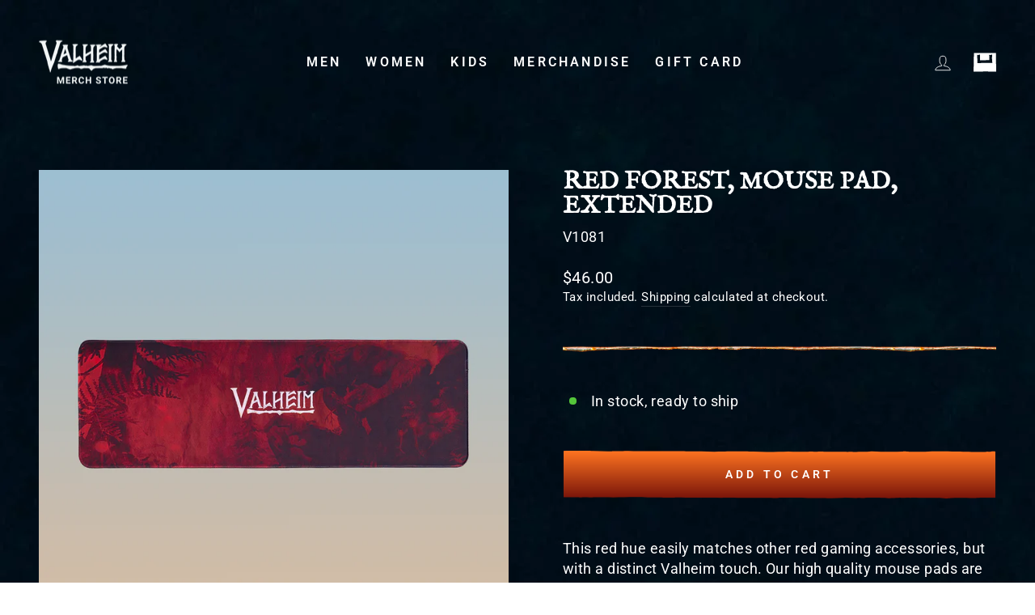

--- FILE ---
content_type: text/html; charset=utf-8
request_url: https://valheim.shop/en-sg/products/red-forest-mouse-pad-extend
body_size: 38717
content:
<!doctype html>
<html class="no-js" lang="en" dir="ltr">
<head>

  <script>
  window.consentmo_gcm_initial_state = "";
  window.consentmo_gcm_state = "";
  window.consentmo_gcm_security_storage = "";
  window.consentmo_gcm_ad_storage = "";
  window.consentmo_gcm_analytics_storage = "";
  window.consentmo_gcm_functionality_storage = "";
  window.consentmo_gcm_personalization_storage = "";
  window.consentmo_gcm_ads_data_redaction = "";
  window.consentmo_gcm_url_passthrough = "";
  window.consentmo_gcm_data_layer_name = "";
  
  // Google Consent Mode V2 integration script from Consentmo GDPR
  window.isenseRules = {};
  window.isenseRules.gcm = {
      gcmVersion: 2,
      integrationVersion: 3,
      customChanges: false,
      consentUpdated: false,
      initialState: 7,
      isCustomizationEnabled: false,
      adsDataRedaction: true,
      urlPassthrough: false,
      dataLayer: 'dataLayer',
      categories: { ad_personalization: "marketing", ad_storage: "marketing", ad_user_data: "marketing", analytics_storage: "analytics", functionality_storage: "functionality", personalization_storage: "functionality", security_storage: "strict"},
      storage: { ad_personalization: "false", ad_storage: "false", ad_user_data: "false", analytics_storage: "false", functionality_storage: "false", personalization_storage: "false", security_storage: "false", wait_for_update: 2000 }
  };
  if(window.consentmo_gcm_state !== null && window.consentmo_gcm_state !== "" && window.consentmo_gcm_state !== "0") {
    window.isenseRules.gcm.isCustomizationEnabled = true;
    window.isenseRules.gcm.initialState = window.consentmo_gcm_initial_state === null || window.consentmo_gcm_initial_state.trim() === "" ? window.isenseRules.gcm.initialState : window.consentmo_gcm_initial_state;
    window.isenseRules.gcm.categories.ad_storage = window.consentmo_gcm_ad_storage === null || window.consentmo_gcm_ad_storage.trim() === "" ? window.isenseRules.gcm.categories.ad_storage : window.consentmo_gcm_ad_storage;
    window.isenseRules.gcm.categories.ad_user_data = window.consentmo_gcm_ad_storage === null || window.consentmo_gcm_ad_storage.trim() === "" ? window.isenseRules.gcm.categories.ad_user_data : window.consentmo_gcm_ad_storage;
    window.isenseRules.gcm.categories.ad_personalization = window.consentmo_gcm_ad_storage === null || window.consentmo_gcm_ad_storage.trim() === "" ? window.isenseRules.gcm.categories.ad_personalization : window.consentmo_gcm_ad_storage;
    window.isenseRules.gcm.categories.analytics_storage = window.consentmo_gcm_analytics_storage === null || window.consentmo_gcm_analytics_storage.trim() === "" ? window.isenseRules.gcm.categories.analytics_storage : window.consentmo_gcm_analytics_storage;
    window.isenseRules.gcm.categories.functionality_storage = window.consentmo_gcm_functionality_storage === null || window.consentmo_gcm_functionality_storage.trim() === "" ? window.isenseRules.gcm.categories.functionality_storage : window.consentmo_gcm_functionality_storage;
    window.isenseRules.gcm.categories.personalization_storage = window.consentmo_gcm_personalization_storage === null || window.consentmo_gcm_personalization_storage.trim() === "" ? window.isenseRules.gcm.categories.personalization_storage : window.consentmo_gcm_personalization_storage;
    window.isenseRules.gcm.categories.security_storage = window.consentmo_gcm_security_storage === null || window.consentmo_gcm_security_storage.trim() === "" ? window.isenseRules.gcm.categories.security_storage : window.consentmo_gcm_security_storage;
    window.isenseRules.gcm.urlPassthrough = window.consentmo_gcm_url_passthrough === null || window.consentmo_gcm_url_passthrough.trim() === "" ? window.isenseRules.gcm.urlPassthrough : window.consentmo_gcm_url_passthrough;
    window.isenseRules.gcm.adsDataRedaction = window.consentmo_gcm_ads_data_redaction === null || window.consentmo_gcm_ads_data_redaction.trim() === "" ? window.isenseRules.gcm.adsDataRedaction : window.consentmo_gcm_ads_data_redaction;
    window.isenseRules.gcm.dataLayer = window.consentmo_gcm_data_layer_name === null || window.consentmo_gcm_data_layer_name.trim() === "" ? window.isenseRules.gcm.dataLayer : window.consentmo_gcm_data_layer_name;
  }
  window.isenseRules.initializeGcm = function (rules) {
    if(window.isenseRules.gcm.isCustomizationEnabled) {
      rules.initialState = window.isenseRules.gcm.initialState;
      rules.urlPassthrough = window.isenseRules.gcm.urlPassthrough === true || window.isenseRules.gcm.urlPassthrough === 'true';
      rules.adsDataRedaction = window.isenseRules.gcm.adsDataRedaction === true || window.isenseRules.gcm.adsDataRedaction === 'true';
    }
    
    let initialState = parseInt(rules.initialState);
    let marketingBlocked = initialState === 0 || initialState === 2 || initialState === 5 || initialState === 7;
    let analyticsBlocked = initialState === 0 || initialState === 3 || initialState === 6 || initialState === 7;
    let functionalityBlocked = initialState === 4 || initialState === 5 || initialState === 6 || initialState === 7;

    let gdprCache = localStorage.getItem('gdprCache') ? JSON.parse(localStorage.getItem('gdprCache')) : null;
    if (gdprCache && typeof gdprCache.updatedPreferences !== "undefined") {
      let updatedPreferences = gdprCache.updatedPreferences;
      marketingBlocked = parseInt(updatedPreferences.indexOf('marketing')) > -1;
      analyticsBlocked = parseInt(updatedPreferences.indexOf('analytics')) > -1;
      functionalityBlocked = parseInt(updatedPreferences.indexOf('functionality')) > -1;
    }

    Object.entries(rules.categories).forEach(category => {
      if(rules.storage.hasOwnProperty(category[0])) {
        switch(category[1]) {
          case 'strict':
            rules.storage[category[0]] = "granted";
            break;
          case 'marketing':
            rules.storage[category[0]] = marketingBlocked ? "denied" : "granted";
            break;
          case 'analytics':
            rules.storage[category[0]] = analyticsBlocked ? "denied" : "granted";
            break;
          case 'functionality':
            rules.storage[category[0]] = functionalityBlocked ? "denied" : "granted";
            break;
        }
      }
    });
    rules.consentUpdated = true;
    isenseRules.gcm = rules;
  }

  // Google Consent Mode - initialization start
  window.isenseRules.initializeGcm({
    ...window.isenseRules.gcm,
    adsDataRedaction: true,
    urlPassthrough: false,
    initialState: 7
  });

  /*
  * initialState acceptable values:
  * 0 - Set both ad_storage and analytics_storage to denied
  * 1 - Set all categories to granted
  * 2 - Set only ad_storage to denied
  * 3 - Set only analytics_storage to denied
  * 4 - Set only functionality_storage to denied
  * 5 - Set both ad_storage and functionality_storage to denied
  * 6 - Set both analytics_storage and functionality_storage to denied
  * 7 - Set all categories to denied
  */

  window[window.isenseRules.gcm.dataLayer] = window[window.isenseRules.gcm.dataLayer] || [];
  function gtag() { window[window.isenseRules.gcm.dataLayer].push(arguments); }
  gtag("consent", "default", isenseRules.gcm.storage);
  isenseRules.gcm.adsDataRedaction && gtag("set", "ads_data_redaction", isenseRules.gcm.adsDataRedaction);
  isenseRules.gcm.urlPassthrough && gtag("set", "url_passthrough", isenseRules.gcm.urlPassthrough);
</script>

  <meta name="google-site-verification" content="S63fnka_hF5FxCUybbNB1kRP8viMPFwAOBBgCOau2pg" />
  <meta charset="utf-8">
  <meta http-equiv="X-UA-Compatible" content="IE=edge,chrome=1">
  <meta name="viewport" content="width=device-width,initial-scale=1">
  <meta name="theme-color" content="#111111">
  <link rel="canonical" href="https://valheim.shop/en-sg/products/red-forest-mouse-pad-extend">
  <link rel="preconnect" href="https://cdn.shopify.com">
  <link rel="preconnect" href="https://fonts.shopifycdn.com">
  <link rel="dns-prefetch" href="https://productreviews.shopifycdn.com">
  <link rel="dns-prefetch" href="https://ajax.googleapis.com">
  <link rel="dns-prefetch" href="https://maps.googleapis.com">
  <link rel="dns-prefetch" href="https://maps.gstatic.com"><link rel="shortcut icon" href="//valheim.shop/cdn/shop/files/valheim_icon2_32x32.png?v=1629376131" type="image/png" /><title>Red Forest, Mouse Pad, Extended
&ndash; Official Valheim Merch Store
</title>
<meta name="description" content="This red hue easily matches other red gaming accessories, but with a distinct Valheim touch. Our high quality mouse pads are sure to add both character and comfort to your gaming setup."><meta property="og:site_name" content="Official Valheim Merch Store">
  <meta property="og:url" content="https://valheim.shop/en-sg/products/red-forest-mouse-pad-extend">
  <meta property="og:title" content="Red Forest, Mouse Pad, Extended">
  <meta property="og:type" content="product">
  <meta property="og:description" content="This red hue easily matches other red gaming accessories, but with a distinct Valheim touch. Our high quality mouse pads are sure to add both character and comfort to your gaming setup."><meta property="og:image" content="http://valheim.shop/cdn/shop/products/9.png?v=1669281400">
    <meta property="og:image:secure_url" content="https://valheim.shop/cdn/shop/products/9.png?v=1669281400">
    <meta property="og:image:width" content="1024">
    <meta property="og:image:height" content="1024"><meta name="twitter:site" content="@valheimgame">
  <meta name="twitter:card" content="summary_large_image">
  <meta name="twitter:title" content="Red Forest, Mouse Pad, Extended">
  <meta name="twitter:description" content="This red hue easily matches other red gaming accessories, but with a distinct Valheim touch. Our high quality mouse pads are sure to add both character and comfort to your gaming setup.">
<style data-shopify>@font-face {
  font-family: Roboto;
  font-weight: 400;
  font-style: normal;
  font-display: swap;
  src: url("//valheim.shop/cdn/fonts/roboto/roboto_n4.2019d890f07b1852f56ce63ba45b2db45d852cba.woff2") format("woff2"),
       url("//valheim.shop/cdn/fonts/roboto/roboto_n4.238690e0007583582327135619c5f7971652fa9d.woff") format("woff");
}


  @font-face {
  font-family: Roboto;
  font-weight: 600;
  font-style: normal;
  font-display: swap;
  src: url("//valheim.shop/cdn/fonts/roboto/roboto_n6.3d305d5382545b48404c304160aadee38c90ef9d.woff2") format("woff2"),
       url("//valheim.shop/cdn/fonts/roboto/roboto_n6.bb37be020157f87e181e5489d5e9137ad60c47a2.woff") format("woff");
}

  @font-face {
  font-family: Roboto;
  font-weight: 400;
  font-style: italic;
  font-display: swap;
  src: url("//valheim.shop/cdn/fonts/roboto/roboto_i4.57ce898ccda22ee84f49e6b57ae302250655e2d4.woff2") format("woff2"),
       url("//valheim.shop/cdn/fonts/roboto/roboto_i4.b21f3bd061cbcb83b824ae8c7671a82587b264bf.woff") format("woff");
}

  @font-face {
  font-family: Roboto;
  font-weight: 600;
  font-style: italic;
  font-display: swap;
  src: url("//valheim.shop/cdn/fonts/roboto/roboto_i6.ebd6b6733fb2b030d60cbf61316511a7ffd82fb3.woff2") format("woff2"),
       url("//valheim.shop/cdn/fonts/roboto/roboto_i6.1363905a6d5249605bc5e0f859663ffe95ac3bed.woff") format("woff");
}

</style><link href="//valheim.shop/cdn/shop/t/14/assets/theme.css?v=143266470963216608581699354198" rel="stylesheet" type="text/css" media="all" />
<style data-shopify>:root {
    --typeHeaderPrimary: 'IM Fell English SC';
    --typeHeaderFallback: serif;
    --typeHeaderSize: 36px;
    --typeHeaderWeight: 700;
    --typeHeaderLineHeight: 1;
    --typeHeaderSpacing: 0.0em;

    --typeBasePrimary:Roboto;
    --typeBaseFallback:sans-serif;
    --typeBaseSize: 18px;
    --typeBaseWeight: 400;
    --typeBaseSpacing: 0.025em;
    --typeBaseLineHeight: 1.4;

    --typeCollectionTitle: 20px;

    --iconWeight: 2px;
    --iconLinecaps: miter;

    
      --buttonRadius: 0px;
    

    --colorGridOverlayOpacity: 0.1;
  }

  .placeholder-content {
    background-image: linear-gradient(100deg, #ffffff 40%, #f7f7f7 63%, #ffffff 79%);
  }</style><script>
    document.documentElement.className = document.documentElement.className.replace('no-js', 'js');

    window.theme = window.theme || {};
    theme.routes = {
      home: "/en-sg",
      cart: "/en-sg/cart.js",
      cartPage: "/en-sg/cart",
      cartAdd: "/en-sg/cart/add.js",
      cartChange: "/en-sg/cart/change.js",
      search: "/en-sg/search"
    };
    theme.strings = {
      soldOut: "Sold Out",
      unavailable: "Unavailable",
      inStockLabel: "In stock, ready to ship",
      stockLabel: "Low stock - [count] items left",
      willNotShipUntil: "Ready to ship [date]",
      willBeInStockAfter: "Back in stock [date]",
      waitingForStock: "Inventory on the way",
      savePrice: "-[saved_amount]",
      cartEmpty: "Your cart is currently empty.",
      cartTermsConfirmation: "You must agree with the terms and conditions of sales to check out",
      searchCollections: "Collections:",
      searchPages: "Pages:",
      searchArticles: "Articles:"
    };
    theme.settings = {
      dynamicVariantsEnable: true,
      cartType: "drawer",
      isCustomerTemplate: false,
      moneyFormat: "${{amount}}",
      saveType: "percent",
      productImageSize: "square",
      productImageCover: false,
      predictiveSearch: true,
      predictiveSearchType: "product,article,page,collection",
      quickView: false,
      themeName: 'Impulse',
      themeVersion: "5.5.3"
    };
  </script>

  <script>window.performance && window.performance.mark && window.performance.mark('shopify.content_for_header.start');</script><meta name="google-site-verification" content="Bg5_HsIdVnxvLes826s9XOKJIJA154jlRBtiwxKD2UQ">
<meta id="shopify-digital-wallet" name="shopify-digital-wallet" content="/58937409704/digital_wallets/dialog">
<meta name="shopify-checkout-api-token" content="96d006f2f19136f42c51cc9a5b9292d0">
<meta id="in-context-paypal-metadata" data-shop-id="58937409704" data-venmo-supported="false" data-environment="production" data-locale="en_US" data-paypal-v4="true" data-currency="SGD">
<link rel="alternate" hreflang="x-default" href="https://valheim.shop/products/red-forest-mouse-pad-extend">
<link rel="alternate" hreflang="en-SE" href="https://valheim.shop/en-se/products/red-forest-mouse-pad-extend">
<link rel="alternate" hreflang="en-AU" href="https://valheim.shop/en-au/products/red-forest-mouse-pad-extend">
<link rel="alternate" hreflang="en-CA" href="https://valheim.shop/en-ca/products/red-forest-mouse-pad-extend">
<link rel="alternate" hreflang="en-NZ" href="https://valheim.shop/en-nz/products/red-forest-mouse-pad-extend">
<link rel="alternate" hreflang="en-DK" href="https://valheim.shop/en-dk/products/red-forest-mouse-pad-extend">
<link rel="alternate" hreflang="en-NO" href="https://valheim.shop/en-no/products/red-forest-mouse-pad-extend">
<link rel="alternate" hreflang="en-HU" href="https://valheim.shop/en-hu/products/red-forest-mouse-pad-extend">
<link rel="alternate" hreflang="en-SG" href="https://valheim.shop/en-sg/products/red-forest-mouse-pad-extend">
<link rel="alternate" hreflang="en-KR" href="https://valheim.shop/en-kr/products/red-forest-mouse-pad-extend">
<link rel="alternate" hreflang="en-HR" href="https://valheim.shop/en-hr/products/red-forest-mouse-pad-extend">
<link rel="alternate" hreflang="en-GB" href="https://valheim.shop/en-gb/products/red-forest-mouse-pad-extend">
<link rel="alternate" hreflang="en-CH" href="https://valheim.shop/en-ch/products/red-forest-mouse-pad-extend">
<link rel="alternate" hreflang="en-BA" href="https://valheim.shop/en-ba/products/red-forest-mouse-pad-extend">
<link rel="alternate" hreflang="en-BG" href="https://valheim.shop/en-bg/products/red-forest-mouse-pad-extend">
<link rel="alternate" hreflang="en-JP" href="https://valheim.shop/en-jp/products/red-forest-mouse-pad-extend">
<link rel="alternate" hreflang="en-HK" href="https://valheim.shop/en-hk/products/red-forest-mouse-pad-extend">
<link rel="alternate" hreflang="en-GL" href="https://valheim.shop/en-gl/products/red-forest-mouse-pad-extend">
<link rel="alternate" hreflang="en-XK" href="https://valheim.shop/en-xk/products/red-forest-mouse-pad-extend">
<link rel="alternate" hreflang="en-CZ" href="https://valheim.shop/en-cz/products/red-forest-mouse-pad-extend">
<link rel="alternate" hreflang="en-IS" href="https://valheim.shop/en-is/products/red-forest-mouse-pad-extend">
<link rel="alternate" hreflang="en-RS" href="https://valheim.shop/en-rs/products/red-forest-mouse-pad-extend">
<link rel="alternate" hreflang="en-DE" href="https://valheim.shop/en-de/products/red-forest-mouse-pad-extend">
<link rel="alternate" hreflang="en-FR" href="https://valheim.shop/en-fr/products/red-forest-mouse-pad-extend">
<link rel="alternate" hreflang="en-NL" href="https://valheim.shop/en-nl/products/red-forest-mouse-pad-extend">
<link rel="alternate" hreflang="en-IT" href="https://valheim.shop/en-it/products/red-forest-mouse-pad-extend">
<link rel="alternate" hreflang="en-PL" href="https://valheim.shop/en-pl/products/red-forest-mouse-pad-extend">
<link rel="alternate" hreflang="en-AX" href="https://valheim.shop/en-ax/products/red-forest-mouse-pad-extend">
<link rel="alternate" hreflang="en-AL" href="https://valheim.shop/en-al/products/red-forest-mouse-pad-extend">
<link rel="alternate" hreflang="en-SM" href="https://valheim.shop/en-sm/products/red-forest-mouse-pad-extend">
<link rel="alternate" hreflang="en-FI" href="https://valheim.shop/en-fi/products/red-forest-mouse-pad-extend">
<link rel="alternate" hreflang="en-AD" href="https://valheim.shop/en-euro/products/red-forest-mouse-pad-extend">
<link rel="alternate" hreflang="en-AT" href="https://valheim.shop/en-euro/products/red-forest-mouse-pad-extend">
<link rel="alternate" hreflang="en-BE" href="https://valheim.shop/en-euro/products/red-forest-mouse-pad-extend">
<link rel="alternate" hreflang="en-CY" href="https://valheim.shop/en-euro/products/red-forest-mouse-pad-extend">
<link rel="alternate" hreflang="en-EE" href="https://valheim.shop/en-euro/products/red-forest-mouse-pad-extend">
<link rel="alternate" hreflang="en-ES" href="https://valheim.shop/en-euro/products/red-forest-mouse-pad-extend">
<link rel="alternate" hreflang="en-GR" href="https://valheim.shop/en-euro/products/red-forest-mouse-pad-extend">
<link rel="alternate" hreflang="en-IE" href="https://valheim.shop/en-euro/products/red-forest-mouse-pad-extend">
<link rel="alternate" hreflang="en-LT" href="https://valheim.shop/en-euro/products/red-forest-mouse-pad-extend">
<link rel="alternate" hreflang="en-LU" href="https://valheim.shop/en-euro/products/red-forest-mouse-pad-extend">
<link rel="alternate" hreflang="en-LV" href="https://valheim.shop/en-euro/products/red-forest-mouse-pad-extend">
<link rel="alternate" hreflang="en-MT" href="https://valheim.shop/en-euro/products/red-forest-mouse-pad-extend">
<link rel="alternate" hreflang="en-PT" href="https://valheim.shop/en-euro/products/red-forest-mouse-pad-extend">
<link rel="alternate" hreflang="en-SI" href="https://valheim.shop/en-euro/products/red-forest-mouse-pad-extend">
<link rel="alternate" hreflang="en-SK" href="https://valheim.shop/en-euro/products/red-forest-mouse-pad-extend">
<link rel="alternate" hreflang="en-US" href="https://valheim.shop/products/red-forest-mouse-pad-extend">
<link rel="alternate" type="application/json+oembed" href="https://valheim.shop/en-sg/products/red-forest-mouse-pad-extend.oembed">
<script async="async" src="/checkouts/internal/preloads.js?locale=en-SG"></script>
<link rel="preconnect" href="https://shop.app" crossorigin="anonymous">
<script async="async" src="https://shop.app/checkouts/internal/preloads.js?locale=en-SG&shop_id=58937409704" crossorigin="anonymous"></script>
<script id="apple-pay-shop-capabilities" type="application/json">{"shopId":58937409704,"countryCode":"SE","currencyCode":"SGD","merchantCapabilities":["supports3DS"],"merchantId":"gid:\/\/shopify\/Shop\/58937409704","merchantName":"Official Valheim Merch Store","requiredBillingContactFields":["postalAddress","email","phone"],"requiredShippingContactFields":["postalAddress","email","phone"],"shippingType":"shipping","supportedNetworks":["visa","maestro","masterCard","amex"],"total":{"type":"pending","label":"Official Valheim Merch Store","amount":"1.00"},"shopifyPaymentsEnabled":true,"supportsSubscriptions":true}</script>
<script id="shopify-features" type="application/json">{"accessToken":"96d006f2f19136f42c51cc9a5b9292d0","betas":["rich-media-storefront-analytics"],"domain":"valheim.shop","predictiveSearch":true,"shopId":58937409704,"locale":"en"}</script>
<script>var Shopify = Shopify || {};
Shopify.shop = "grimfrost-valheim.myshopify.com";
Shopify.locale = "en";
Shopify.currency = {"active":"SGD","rate":"1.2977868"};
Shopify.country = "SG";
Shopify.theme = {"name":"Launch theme (This will be in live, changes here)","id":130151186600,"schema_name":"Impulse","schema_version":"5.5.3","theme_store_id":857,"role":"main"};
Shopify.theme.handle = "null";
Shopify.theme.style = {"id":null,"handle":null};
Shopify.cdnHost = "valheim.shop/cdn";
Shopify.routes = Shopify.routes || {};
Shopify.routes.root = "/en-sg/";</script>
<script type="module">!function(o){(o.Shopify=o.Shopify||{}).modules=!0}(window);</script>
<script>!function(o){function n(){var o=[];function n(){o.push(Array.prototype.slice.apply(arguments))}return n.q=o,n}var t=o.Shopify=o.Shopify||{};t.loadFeatures=n(),t.autoloadFeatures=n()}(window);</script>
<script>
  window.ShopifyPay = window.ShopifyPay || {};
  window.ShopifyPay.apiHost = "shop.app\/pay";
  window.ShopifyPay.redirectState = null;
</script>
<script id="shop-js-analytics" type="application/json">{"pageType":"product"}</script>
<script defer="defer" async type="module" src="//valheim.shop/cdn/shopifycloud/shop-js/modules/v2/client.init-shop-cart-sync_BN7fPSNr.en.esm.js"></script>
<script defer="defer" async type="module" src="//valheim.shop/cdn/shopifycloud/shop-js/modules/v2/chunk.common_Cbph3Kss.esm.js"></script>
<script defer="defer" async type="module" src="//valheim.shop/cdn/shopifycloud/shop-js/modules/v2/chunk.modal_DKumMAJ1.esm.js"></script>
<script type="module">
  await import("//valheim.shop/cdn/shopifycloud/shop-js/modules/v2/client.init-shop-cart-sync_BN7fPSNr.en.esm.js");
await import("//valheim.shop/cdn/shopifycloud/shop-js/modules/v2/chunk.common_Cbph3Kss.esm.js");
await import("//valheim.shop/cdn/shopifycloud/shop-js/modules/v2/chunk.modal_DKumMAJ1.esm.js");

  window.Shopify.SignInWithShop?.initShopCartSync?.({"fedCMEnabled":true,"windoidEnabled":true});

</script>
<script>
  window.Shopify = window.Shopify || {};
  if (!window.Shopify.featureAssets) window.Shopify.featureAssets = {};
  window.Shopify.featureAssets['shop-js'] = {"shop-cart-sync":["modules/v2/client.shop-cart-sync_CJVUk8Jm.en.esm.js","modules/v2/chunk.common_Cbph3Kss.esm.js","modules/v2/chunk.modal_DKumMAJ1.esm.js"],"init-fed-cm":["modules/v2/client.init-fed-cm_7Fvt41F4.en.esm.js","modules/v2/chunk.common_Cbph3Kss.esm.js","modules/v2/chunk.modal_DKumMAJ1.esm.js"],"init-shop-email-lookup-coordinator":["modules/v2/client.init-shop-email-lookup-coordinator_Cc088_bR.en.esm.js","modules/v2/chunk.common_Cbph3Kss.esm.js","modules/v2/chunk.modal_DKumMAJ1.esm.js"],"init-windoid":["modules/v2/client.init-windoid_hPopwJRj.en.esm.js","modules/v2/chunk.common_Cbph3Kss.esm.js","modules/v2/chunk.modal_DKumMAJ1.esm.js"],"shop-button":["modules/v2/client.shop-button_B0jaPSNF.en.esm.js","modules/v2/chunk.common_Cbph3Kss.esm.js","modules/v2/chunk.modal_DKumMAJ1.esm.js"],"shop-cash-offers":["modules/v2/client.shop-cash-offers_DPIskqss.en.esm.js","modules/v2/chunk.common_Cbph3Kss.esm.js","modules/v2/chunk.modal_DKumMAJ1.esm.js"],"shop-toast-manager":["modules/v2/client.shop-toast-manager_CK7RT69O.en.esm.js","modules/v2/chunk.common_Cbph3Kss.esm.js","modules/v2/chunk.modal_DKumMAJ1.esm.js"],"init-shop-cart-sync":["modules/v2/client.init-shop-cart-sync_BN7fPSNr.en.esm.js","modules/v2/chunk.common_Cbph3Kss.esm.js","modules/v2/chunk.modal_DKumMAJ1.esm.js"],"init-customer-accounts-sign-up":["modules/v2/client.init-customer-accounts-sign-up_CfPf4CXf.en.esm.js","modules/v2/client.shop-login-button_DeIztwXF.en.esm.js","modules/v2/chunk.common_Cbph3Kss.esm.js","modules/v2/chunk.modal_DKumMAJ1.esm.js"],"pay-button":["modules/v2/client.pay-button_CgIwFSYN.en.esm.js","modules/v2/chunk.common_Cbph3Kss.esm.js","modules/v2/chunk.modal_DKumMAJ1.esm.js"],"init-customer-accounts":["modules/v2/client.init-customer-accounts_DQ3x16JI.en.esm.js","modules/v2/client.shop-login-button_DeIztwXF.en.esm.js","modules/v2/chunk.common_Cbph3Kss.esm.js","modules/v2/chunk.modal_DKumMAJ1.esm.js"],"avatar":["modules/v2/client.avatar_BTnouDA3.en.esm.js"],"init-shop-for-new-customer-accounts":["modules/v2/client.init-shop-for-new-customer-accounts_CsZy_esa.en.esm.js","modules/v2/client.shop-login-button_DeIztwXF.en.esm.js","modules/v2/chunk.common_Cbph3Kss.esm.js","modules/v2/chunk.modal_DKumMAJ1.esm.js"],"shop-follow-button":["modules/v2/client.shop-follow-button_BRMJjgGd.en.esm.js","modules/v2/chunk.common_Cbph3Kss.esm.js","modules/v2/chunk.modal_DKumMAJ1.esm.js"],"checkout-modal":["modules/v2/client.checkout-modal_B9Drz_yf.en.esm.js","modules/v2/chunk.common_Cbph3Kss.esm.js","modules/v2/chunk.modal_DKumMAJ1.esm.js"],"shop-login-button":["modules/v2/client.shop-login-button_DeIztwXF.en.esm.js","modules/v2/chunk.common_Cbph3Kss.esm.js","modules/v2/chunk.modal_DKumMAJ1.esm.js"],"lead-capture":["modules/v2/client.lead-capture_DXYzFM3R.en.esm.js","modules/v2/chunk.common_Cbph3Kss.esm.js","modules/v2/chunk.modal_DKumMAJ1.esm.js"],"shop-login":["modules/v2/client.shop-login_CA5pJqmO.en.esm.js","modules/v2/chunk.common_Cbph3Kss.esm.js","modules/v2/chunk.modal_DKumMAJ1.esm.js"],"payment-terms":["modules/v2/client.payment-terms_BxzfvcZJ.en.esm.js","modules/v2/chunk.common_Cbph3Kss.esm.js","modules/v2/chunk.modal_DKumMAJ1.esm.js"]};
</script>
<script>(function() {
  var isLoaded = false;
  function asyncLoad() {
    if (isLoaded) return;
    isLoaded = true;
    var urls = ["https:\/\/d1hcrjcdtouu7e.cloudfront.net\/js\/gdpr_cookie_consent.min.js?shop=grimfrost-valheim.myshopify.com"];
    for (var i = 0; i < urls.length; i++) {
      var s = document.createElement('script');
      s.type = 'text/javascript';
      s.async = true;
      s.src = urls[i];
      var x = document.getElementsByTagName('script')[0];
      x.parentNode.insertBefore(s, x);
    }
  };
  if(window.attachEvent) {
    window.attachEvent('onload', asyncLoad);
  } else {
    window.addEventListener('load', asyncLoad, false);
  }
})();</script>
<script id="__st">var __st={"a":58937409704,"offset":3600,"reqid":"075a5173-2142-4664-8036-305e1b6a847e-1769991097","pageurl":"valheim.shop\/en-sg\/products\/red-forest-mouse-pad-extend","u":"804d7b0e5d45","p":"product","rtyp":"product","rid":7596954845352};</script>
<script>window.ShopifyPaypalV4VisibilityTracking = true;</script>
<script id="captcha-bootstrap">!function(){'use strict';const t='contact',e='account',n='new_comment',o=[[t,t],['blogs',n],['comments',n],[t,'customer']],c=[[e,'customer_login'],[e,'guest_login'],[e,'recover_customer_password'],[e,'create_customer']],r=t=>t.map((([t,e])=>`form[action*='/${t}']:not([data-nocaptcha='true']) input[name='form_type'][value='${e}']`)).join(','),a=t=>()=>t?[...document.querySelectorAll(t)].map((t=>t.form)):[];function s(){const t=[...o],e=r(t);return a(e)}const i='password',u='form_key',d=['recaptcha-v3-token','g-recaptcha-response','h-captcha-response',i],f=()=>{try{return window.sessionStorage}catch{return}},m='__shopify_v',_=t=>t.elements[u];function p(t,e,n=!1){try{const o=window.sessionStorage,c=JSON.parse(o.getItem(e)),{data:r}=function(t){const{data:e,action:n}=t;return t[m]||n?{data:e,action:n}:{data:t,action:n}}(c);for(const[e,n]of Object.entries(r))t.elements[e]&&(t.elements[e].value=n);n&&o.removeItem(e)}catch(o){console.error('form repopulation failed',{error:o})}}const l='form_type',E='cptcha';function T(t){t.dataset[E]=!0}const w=window,h=w.document,L='Shopify',v='ce_forms',y='captcha';let A=!1;((t,e)=>{const n=(g='f06e6c50-85a8-45c8-87d0-21a2b65856fe',I='https://cdn.shopify.com/shopifycloud/storefront-forms-hcaptcha/ce_storefront_forms_captcha_hcaptcha.v1.5.2.iife.js',D={infoText:'Protected by hCaptcha',privacyText:'Privacy',termsText:'Terms'},(t,e,n)=>{const o=w[L][v],c=o.bindForm;if(c)return c(t,g,e,D).then(n);var r;o.q.push([[t,g,e,D],n]),r=I,A||(h.body.append(Object.assign(h.createElement('script'),{id:'captcha-provider',async:!0,src:r})),A=!0)});var g,I,D;w[L]=w[L]||{},w[L][v]=w[L][v]||{},w[L][v].q=[],w[L][y]=w[L][y]||{},w[L][y].protect=function(t,e){n(t,void 0,e),T(t)},Object.freeze(w[L][y]),function(t,e,n,w,h,L){const[v,y,A,g]=function(t,e,n){const i=e?o:[],u=t?c:[],d=[...i,...u],f=r(d),m=r(i),_=r(d.filter((([t,e])=>n.includes(e))));return[a(f),a(m),a(_),s()]}(w,h,L),I=t=>{const e=t.target;return e instanceof HTMLFormElement?e:e&&e.form},D=t=>v().includes(t);t.addEventListener('submit',(t=>{const e=I(t);if(!e)return;const n=D(e)&&!e.dataset.hcaptchaBound&&!e.dataset.recaptchaBound,o=_(e),c=g().includes(e)&&(!o||!o.value);(n||c)&&t.preventDefault(),c&&!n&&(function(t){try{if(!f())return;!function(t){const e=f();if(!e)return;const n=_(t);if(!n)return;const o=n.value;o&&e.removeItem(o)}(t);const e=Array.from(Array(32),(()=>Math.random().toString(36)[2])).join('');!function(t,e){_(t)||t.append(Object.assign(document.createElement('input'),{type:'hidden',name:u})),t.elements[u].value=e}(t,e),function(t,e){const n=f();if(!n)return;const o=[...t.querySelectorAll(`input[type='${i}']`)].map((({name:t})=>t)),c=[...d,...o],r={};for(const[a,s]of new FormData(t).entries())c.includes(a)||(r[a]=s);n.setItem(e,JSON.stringify({[m]:1,action:t.action,data:r}))}(t,e)}catch(e){console.error('failed to persist form',e)}}(e),e.submit())}));const S=(t,e)=>{t&&!t.dataset[E]&&(n(t,e.some((e=>e===t))),T(t))};for(const o of['focusin','change'])t.addEventListener(o,(t=>{const e=I(t);D(e)&&S(e,y())}));const B=e.get('form_key'),M=e.get(l),P=B&&M;t.addEventListener('DOMContentLoaded',(()=>{const t=y();if(P)for(const e of t)e.elements[l].value===M&&p(e,B);[...new Set([...A(),...v().filter((t=>'true'===t.dataset.shopifyCaptcha))])].forEach((e=>S(e,t)))}))}(h,new URLSearchParams(w.location.search),n,t,e,['guest_login'])})(!0,!0)}();</script>
<script integrity="sha256-4kQ18oKyAcykRKYeNunJcIwy7WH5gtpwJnB7kiuLZ1E=" data-source-attribution="shopify.loadfeatures" defer="defer" src="//valheim.shop/cdn/shopifycloud/storefront/assets/storefront/load_feature-a0a9edcb.js" crossorigin="anonymous"></script>
<script crossorigin="anonymous" defer="defer" src="//valheim.shop/cdn/shopifycloud/storefront/assets/shopify_pay/storefront-65b4c6d7.js?v=20250812"></script>
<script data-source-attribution="shopify.dynamic_checkout.dynamic.init">var Shopify=Shopify||{};Shopify.PaymentButton=Shopify.PaymentButton||{isStorefrontPortableWallets:!0,init:function(){window.Shopify.PaymentButton.init=function(){};var t=document.createElement("script");t.src="https://valheim.shop/cdn/shopifycloud/portable-wallets/latest/portable-wallets.en.js",t.type="module",document.head.appendChild(t)}};
</script>
<script data-source-attribution="shopify.dynamic_checkout.buyer_consent">
  function portableWalletsHideBuyerConsent(e){var t=document.getElementById("shopify-buyer-consent"),n=document.getElementById("shopify-subscription-policy-button");t&&n&&(t.classList.add("hidden"),t.setAttribute("aria-hidden","true"),n.removeEventListener("click",e))}function portableWalletsShowBuyerConsent(e){var t=document.getElementById("shopify-buyer-consent"),n=document.getElementById("shopify-subscription-policy-button");t&&n&&(t.classList.remove("hidden"),t.removeAttribute("aria-hidden"),n.addEventListener("click",e))}window.Shopify?.PaymentButton&&(window.Shopify.PaymentButton.hideBuyerConsent=portableWalletsHideBuyerConsent,window.Shopify.PaymentButton.showBuyerConsent=portableWalletsShowBuyerConsent);
</script>
<script data-source-attribution="shopify.dynamic_checkout.cart.bootstrap">document.addEventListener("DOMContentLoaded",(function(){function t(){return document.querySelector("shopify-accelerated-checkout-cart, shopify-accelerated-checkout")}if(t())Shopify.PaymentButton.init();else{new MutationObserver((function(e,n){t()&&(Shopify.PaymentButton.init(),n.disconnect())})).observe(document.body,{childList:!0,subtree:!0})}}));
</script>
<link id="shopify-accelerated-checkout-styles" rel="stylesheet" media="screen" href="https://valheim.shop/cdn/shopifycloud/portable-wallets/latest/accelerated-checkout-backwards-compat.css" crossorigin="anonymous">
<style id="shopify-accelerated-checkout-cart">
        #shopify-buyer-consent {
  margin-top: 1em;
  display: inline-block;
  width: 100%;
}

#shopify-buyer-consent.hidden {
  display: none;
}

#shopify-subscription-policy-button {
  background: none;
  border: none;
  padding: 0;
  text-decoration: underline;
  font-size: inherit;
  cursor: pointer;
}

#shopify-subscription-policy-button::before {
  box-shadow: none;
}

      </style>

<script>window.performance && window.performance.mark && window.performance.mark('shopify.content_for_header.end');</script>

  <script src="//valheim.shop/cdn/shop/t/14/assets/vendor-scripts-v11.js" defer="defer"></script><link rel="stylesheet" href="//valheim.shop/cdn/shop/t/14/assets/country-flags.css"><script src="//valheim.shop/cdn/shop/t/14/assets/theme.js?v=125191947365562187611656316184" defer="defer"></script><style>
    body{
      background: linear-gradient(0deg, rgba(0, 32, 43, 0.1), rgba(0, 32, 43, 0.1)), url(//valheim.shop/cdn/shop/t/14/assets/valheim-default-bg.jpg?v=117313529349790421171651845799);
    }
  </style>
<link href="https://monorail-edge.shopifysvc.com" rel="dns-prefetch">
<script>(function(){if ("sendBeacon" in navigator && "performance" in window) {try {var session_token_from_headers = performance.getEntriesByType('navigation')[0].serverTiming.find(x => x.name == '_s').description;} catch {var session_token_from_headers = undefined;}var session_cookie_matches = document.cookie.match(/_shopify_s=([^;]*)/);var session_token_from_cookie = session_cookie_matches && session_cookie_matches.length === 2 ? session_cookie_matches[1] : "";var session_token = session_token_from_headers || session_token_from_cookie || "";function handle_abandonment_event(e) {var entries = performance.getEntries().filter(function(entry) {return /monorail-edge.shopifysvc.com/.test(entry.name);});if (!window.abandonment_tracked && entries.length === 0) {window.abandonment_tracked = true;var currentMs = Date.now();var navigation_start = performance.timing.navigationStart;var payload = {shop_id: 58937409704,url: window.location.href,navigation_start,duration: currentMs - navigation_start,session_token,page_type: "product"};window.navigator.sendBeacon("https://monorail-edge.shopifysvc.com/v1/produce", JSON.stringify({schema_id: "online_store_buyer_site_abandonment/1.1",payload: payload,metadata: {event_created_at_ms: currentMs,event_sent_at_ms: currentMs}}));}}window.addEventListener('pagehide', handle_abandonment_event);}}());</script>
<script id="web-pixels-manager-setup">(function e(e,d,r,n,o){if(void 0===o&&(o={}),!Boolean(null===(a=null===(i=window.Shopify)||void 0===i?void 0:i.analytics)||void 0===a?void 0:a.replayQueue)){var i,a;window.Shopify=window.Shopify||{};var t=window.Shopify;t.analytics=t.analytics||{};var s=t.analytics;s.replayQueue=[],s.publish=function(e,d,r){return s.replayQueue.push([e,d,r]),!0};try{self.performance.mark("wpm:start")}catch(e){}var l=function(){var e={modern:/Edge?\/(1{2}[4-9]|1[2-9]\d|[2-9]\d{2}|\d{4,})\.\d+(\.\d+|)|Firefox\/(1{2}[4-9]|1[2-9]\d|[2-9]\d{2}|\d{4,})\.\d+(\.\d+|)|Chrom(ium|e)\/(9{2}|\d{3,})\.\d+(\.\d+|)|(Maci|X1{2}).+ Version\/(15\.\d+|(1[6-9]|[2-9]\d|\d{3,})\.\d+)([,.]\d+|)( \(\w+\)|)( Mobile\/\w+|) Safari\/|Chrome.+OPR\/(9{2}|\d{3,})\.\d+\.\d+|(CPU[ +]OS|iPhone[ +]OS|CPU[ +]iPhone|CPU IPhone OS|CPU iPad OS)[ +]+(15[._]\d+|(1[6-9]|[2-9]\d|\d{3,})[._]\d+)([._]\d+|)|Android:?[ /-](13[3-9]|1[4-9]\d|[2-9]\d{2}|\d{4,})(\.\d+|)(\.\d+|)|Android.+Firefox\/(13[5-9]|1[4-9]\d|[2-9]\d{2}|\d{4,})\.\d+(\.\d+|)|Android.+Chrom(ium|e)\/(13[3-9]|1[4-9]\d|[2-9]\d{2}|\d{4,})\.\d+(\.\d+|)|SamsungBrowser\/([2-9]\d|\d{3,})\.\d+/,legacy:/Edge?\/(1[6-9]|[2-9]\d|\d{3,})\.\d+(\.\d+|)|Firefox\/(5[4-9]|[6-9]\d|\d{3,})\.\d+(\.\d+|)|Chrom(ium|e)\/(5[1-9]|[6-9]\d|\d{3,})\.\d+(\.\d+|)([\d.]+$|.*Safari\/(?![\d.]+ Edge\/[\d.]+$))|(Maci|X1{2}).+ Version\/(10\.\d+|(1[1-9]|[2-9]\d|\d{3,})\.\d+)([,.]\d+|)( \(\w+\)|)( Mobile\/\w+|) Safari\/|Chrome.+OPR\/(3[89]|[4-9]\d|\d{3,})\.\d+\.\d+|(CPU[ +]OS|iPhone[ +]OS|CPU[ +]iPhone|CPU IPhone OS|CPU iPad OS)[ +]+(10[._]\d+|(1[1-9]|[2-9]\d|\d{3,})[._]\d+)([._]\d+|)|Android:?[ /-](13[3-9]|1[4-9]\d|[2-9]\d{2}|\d{4,})(\.\d+|)(\.\d+|)|Mobile Safari.+OPR\/([89]\d|\d{3,})\.\d+\.\d+|Android.+Firefox\/(13[5-9]|1[4-9]\d|[2-9]\d{2}|\d{4,})\.\d+(\.\d+|)|Android.+Chrom(ium|e)\/(13[3-9]|1[4-9]\d|[2-9]\d{2}|\d{4,})\.\d+(\.\d+|)|Android.+(UC? ?Browser|UCWEB|U3)[ /]?(15\.([5-9]|\d{2,})|(1[6-9]|[2-9]\d|\d{3,})\.\d+)\.\d+|SamsungBrowser\/(5\.\d+|([6-9]|\d{2,})\.\d+)|Android.+MQ{2}Browser\/(14(\.(9|\d{2,})|)|(1[5-9]|[2-9]\d|\d{3,})(\.\d+|))(\.\d+|)|K[Aa][Ii]OS\/(3\.\d+|([4-9]|\d{2,})\.\d+)(\.\d+|)/},d=e.modern,r=e.legacy,n=navigator.userAgent;return n.match(d)?"modern":n.match(r)?"legacy":"unknown"}(),u="modern"===l?"modern":"legacy",c=(null!=n?n:{modern:"",legacy:""})[u],f=function(e){return[e.baseUrl,"/wpm","/b",e.hashVersion,"modern"===e.buildTarget?"m":"l",".js"].join("")}({baseUrl:d,hashVersion:r,buildTarget:u}),m=function(e){var d=e.version,r=e.bundleTarget,n=e.surface,o=e.pageUrl,i=e.monorailEndpoint;return{emit:function(e){var a=e.status,t=e.errorMsg,s=(new Date).getTime(),l=JSON.stringify({metadata:{event_sent_at_ms:s},events:[{schema_id:"web_pixels_manager_load/3.1",payload:{version:d,bundle_target:r,page_url:o,status:a,surface:n,error_msg:t},metadata:{event_created_at_ms:s}}]});if(!i)return console&&console.warn&&console.warn("[Web Pixels Manager] No Monorail endpoint provided, skipping logging."),!1;try{return self.navigator.sendBeacon.bind(self.navigator)(i,l)}catch(e){}var u=new XMLHttpRequest;try{return u.open("POST",i,!0),u.setRequestHeader("Content-Type","text/plain"),u.send(l),!0}catch(e){return console&&console.warn&&console.warn("[Web Pixels Manager] Got an unhandled error while logging to Monorail."),!1}}}}({version:r,bundleTarget:l,surface:e.surface,pageUrl:self.location.href,monorailEndpoint:e.monorailEndpoint});try{o.browserTarget=l,function(e){var d=e.src,r=e.async,n=void 0===r||r,o=e.onload,i=e.onerror,a=e.sri,t=e.scriptDataAttributes,s=void 0===t?{}:t,l=document.createElement("script"),u=document.querySelector("head"),c=document.querySelector("body");if(l.async=n,l.src=d,a&&(l.integrity=a,l.crossOrigin="anonymous"),s)for(var f in s)if(Object.prototype.hasOwnProperty.call(s,f))try{l.dataset[f]=s[f]}catch(e){}if(o&&l.addEventListener("load",o),i&&l.addEventListener("error",i),u)u.appendChild(l);else{if(!c)throw new Error("Did not find a head or body element to append the script");c.appendChild(l)}}({src:f,async:!0,onload:function(){if(!function(){var e,d;return Boolean(null===(d=null===(e=window.Shopify)||void 0===e?void 0:e.analytics)||void 0===d?void 0:d.initialized)}()){var d=window.webPixelsManager.init(e)||void 0;if(d){var r=window.Shopify.analytics;r.replayQueue.forEach((function(e){var r=e[0],n=e[1],o=e[2];d.publishCustomEvent(r,n,o)})),r.replayQueue=[],r.publish=d.publishCustomEvent,r.visitor=d.visitor,r.initialized=!0}}},onerror:function(){return m.emit({status:"failed",errorMsg:"".concat(f," has failed to load")})},sri:function(e){var d=/^sha384-[A-Za-z0-9+/=]+$/;return"string"==typeof e&&d.test(e)}(c)?c:"",scriptDataAttributes:o}),m.emit({status:"loading"})}catch(e){m.emit({status:"failed",errorMsg:(null==e?void 0:e.message)||"Unknown error"})}}})({shopId: 58937409704,storefrontBaseUrl: "https://valheim.shop",extensionsBaseUrl: "https://extensions.shopifycdn.com/cdn/shopifycloud/web-pixels-manager",monorailEndpoint: "https://monorail-edge.shopifysvc.com/unstable/produce_batch",surface: "storefront-renderer",enabledBetaFlags: ["2dca8a86"],webPixelsConfigList: [{"id":"1639186760","configuration":"{\"config\":\"{\\\"google_tag_ids\\\":[\\\"G-K0M7GBQD0X\\\",\\\"GT-5D4H699G\\\",\\\"G-NJHZJ3YBFE\\\"],\\\"target_country\\\":\\\"US\\\",\\\"gtag_events\\\":[{\\\"type\\\":\\\"begin_checkout\\\",\\\"action_label\\\":[\\\"G-K0M7GBQD0X\\\",\\\"G-NJHZJ3YBFE\\\"]},{\\\"type\\\":\\\"search\\\",\\\"action_label\\\":[\\\"G-K0M7GBQD0X\\\",\\\"G-NJHZJ3YBFE\\\"]},{\\\"type\\\":\\\"view_item\\\",\\\"action_label\\\":[\\\"G-K0M7GBQD0X\\\",\\\"MC-EED69DEZN4\\\",\\\"G-NJHZJ3YBFE\\\"]},{\\\"type\\\":\\\"purchase\\\",\\\"action_label\\\":[\\\"G-K0M7GBQD0X\\\",\\\"MC-EED69DEZN4\\\",\\\"G-NJHZJ3YBFE\\\"]},{\\\"type\\\":\\\"page_view\\\",\\\"action_label\\\":[\\\"G-K0M7GBQD0X\\\",\\\"MC-EED69DEZN4\\\",\\\"G-NJHZJ3YBFE\\\"]},{\\\"type\\\":\\\"add_payment_info\\\",\\\"action_label\\\":[\\\"G-K0M7GBQD0X\\\",\\\"G-NJHZJ3YBFE\\\"]},{\\\"type\\\":\\\"add_to_cart\\\",\\\"action_label\\\":[\\\"G-K0M7GBQD0X\\\",\\\"G-NJHZJ3YBFE\\\"]}],\\\"enable_monitoring_mode\\\":false}\"}","eventPayloadVersion":"v1","runtimeContext":"OPEN","scriptVersion":"b2a88bafab3e21179ed38636efcd8a93","type":"APP","apiClientId":1780363,"privacyPurposes":[],"dataSharingAdjustments":{"protectedCustomerApprovalScopes":["read_customer_address","read_customer_email","read_customer_name","read_customer_personal_data","read_customer_phone"]}},{"id":"135594312","eventPayloadVersion":"1","runtimeContext":"LAX","scriptVersion":"2","type":"CUSTOM","privacyPurposes":["ANALYTICS","MARKETING","SALE_OF_DATA"],"name":"google_ads_GCT_conversion"},{"id":"shopify-app-pixel","configuration":"{}","eventPayloadVersion":"v1","runtimeContext":"STRICT","scriptVersion":"0450","apiClientId":"shopify-pixel","type":"APP","privacyPurposes":["ANALYTICS","MARKETING"]},{"id":"shopify-custom-pixel","eventPayloadVersion":"v1","runtimeContext":"LAX","scriptVersion":"0450","apiClientId":"shopify-pixel","type":"CUSTOM","privacyPurposes":["ANALYTICS","MARKETING"]}],isMerchantRequest: false,initData: {"shop":{"name":"Official Valheim Merch Store","paymentSettings":{"currencyCode":"USD"},"myshopifyDomain":"grimfrost-valheim.myshopify.com","countryCode":"SE","storefrontUrl":"https:\/\/valheim.shop\/en-sg"},"customer":null,"cart":null,"checkout":null,"productVariants":[{"price":{"amount":46.0,"currencyCode":"SGD"},"product":{"title":"Red Forest, Mouse Pad, Extended","vendor":"grimfrost-valheim","id":"7596954845352","untranslatedTitle":"Red Forest, Mouse Pad, Extended","url":"\/en-sg\/products\/red-forest-mouse-pad-extend","type":"Mousepads"},"id":"42823117963432","image":{"src":"\/\/valheim.shop\/cdn\/shop\/products\/9.png?v=1669281400"},"sku":"V1081","title":"Default Title","untranslatedTitle":"Default Title"}],"purchasingCompany":null},},"https://valheim.shop/cdn","1d2a099fw23dfb22ep557258f5m7a2edbae",{"modern":"","legacy":""},{"shopId":"58937409704","storefrontBaseUrl":"https:\/\/valheim.shop","extensionBaseUrl":"https:\/\/extensions.shopifycdn.com\/cdn\/shopifycloud\/web-pixels-manager","surface":"storefront-renderer","enabledBetaFlags":"[\"2dca8a86\"]","isMerchantRequest":"false","hashVersion":"1d2a099fw23dfb22ep557258f5m7a2edbae","publish":"custom","events":"[[\"page_viewed\",{}],[\"product_viewed\",{\"productVariant\":{\"price\":{\"amount\":46.0,\"currencyCode\":\"SGD\"},\"product\":{\"title\":\"Red Forest, Mouse Pad, Extended\",\"vendor\":\"grimfrost-valheim\",\"id\":\"7596954845352\",\"untranslatedTitle\":\"Red Forest, Mouse Pad, Extended\",\"url\":\"\/en-sg\/products\/red-forest-mouse-pad-extend\",\"type\":\"Mousepads\"},\"id\":\"42823117963432\",\"image\":{\"src\":\"\/\/valheim.shop\/cdn\/shop\/products\/9.png?v=1669281400\"},\"sku\":\"V1081\",\"title\":\"Default Title\",\"untranslatedTitle\":\"Default Title\"}}]]"});</script><script>
  window.ShopifyAnalytics = window.ShopifyAnalytics || {};
  window.ShopifyAnalytics.meta = window.ShopifyAnalytics.meta || {};
  window.ShopifyAnalytics.meta.currency = 'SGD';
  var meta = {"product":{"id":7596954845352,"gid":"gid:\/\/shopify\/Product\/7596954845352","vendor":"grimfrost-valheim","type":"Mousepads","handle":"red-forest-mouse-pad-extend","variants":[{"id":42823117963432,"price":4600,"name":"Red Forest, Mouse Pad, Extended","public_title":null,"sku":"V1081"}],"remote":false},"page":{"pageType":"product","resourceType":"product","resourceId":7596954845352,"requestId":"075a5173-2142-4664-8036-305e1b6a847e-1769991097"}};
  for (var attr in meta) {
    window.ShopifyAnalytics.meta[attr] = meta[attr];
  }
</script>
<script class="analytics">
  (function () {
    var customDocumentWrite = function(content) {
      var jquery = null;

      if (window.jQuery) {
        jquery = window.jQuery;
      } else if (window.Checkout && window.Checkout.$) {
        jquery = window.Checkout.$;
      }

      if (jquery) {
        jquery('body').append(content);
      }
    };

    var hasLoggedConversion = function(token) {
      if (token) {
        return document.cookie.indexOf('loggedConversion=' + token) !== -1;
      }
      return false;
    }

    var setCookieIfConversion = function(token) {
      if (token) {
        var twoMonthsFromNow = new Date(Date.now());
        twoMonthsFromNow.setMonth(twoMonthsFromNow.getMonth() + 2);

        document.cookie = 'loggedConversion=' + token + '; expires=' + twoMonthsFromNow;
      }
    }

    var trekkie = window.ShopifyAnalytics.lib = window.trekkie = window.trekkie || [];
    if (trekkie.integrations) {
      return;
    }
    trekkie.methods = [
      'identify',
      'page',
      'ready',
      'track',
      'trackForm',
      'trackLink'
    ];
    trekkie.factory = function(method) {
      return function() {
        var args = Array.prototype.slice.call(arguments);
        args.unshift(method);
        trekkie.push(args);
        return trekkie;
      };
    };
    for (var i = 0; i < trekkie.methods.length; i++) {
      var key = trekkie.methods[i];
      trekkie[key] = trekkie.factory(key);
    }
    trekkie.load = function(config) {
      trekkie.config = config || {};
      trekkie.config.initialDocumentCookie = document.cookie;
      var first = document.getElementsByTagName('script')[0];
      var script = document.createElement('script');
      script.type = 'text/javascript';
      script.onerror = function(e) {
        var scriptFallback = document.createElement('script');
        scriptFallback.type = 'text/javascript';
        scriptFallback.onerror = function(error) {
                var Monorail = {
      produce: function produce(monorailDomain, schemaId, payload) {
        var currentMs = new Date().getTime();
        var event = {
          schema_id: schemaId,
          payload: payload,
          metadata: {
            event_created_at_ms: currentMs,
            event_sent_at_ms: currentMs
          }
        };
        return Monorail.sendRequest("https://" + monorailDomain + "/v1/produce", JSON.stringify(event));
      },
      sendRequest: function sendRequest(endpointUrl, payload) {
        // Try the sendBeacon API
        if (window && window.navigator && typeof window.navigator.sendBeacon === 'function' && typeof window.Blob === 'function' && !Monorail.isIos12()) {
          var blobData = new window.Blob([payload], {
            type: 'text/plain'
          });

          if (window.navigator.sendBeacon(endpointUrl, blobData)) {
            return true;
          } // sendBeacon was not successful

        } // XHR beacon

        var xhr = new XMLHttpRequest();

        try {
          xhr.open('POST', endpointUrl);
          xhr.setRequestHeader('Content-Type', 'text/plain');
          xhr.send(payload);
        } catch (e) {
          console.log(e);
        }

        return false;
      },
      isIos12: function isIos12() {
        return window.navigator.userAgent.lastIndexOf('iPhone; CPU iPhone OS 12_') !== -1 || window.navigator.userAgent.lastIndexOf('iPad; CPU OS 12_') !== -1;
      }
    };
    Monorail.produce('monorail-edge.shopifysvc.com',
      'trekkie_storefront_load_errors/1.1',
      {shop_id: 58937409704,
      theme_id: 130151186600,
      app_name: "storefront",
      context_url: window.location.href,
      source_url: "//valheim.shop/cdn/s/trekkie.storefront.c59ea00e0474b293ae6629561379568a2d7c4bba.min.js"});

        };
        scriptFallback.async = true;
        scriptFallback.src = '//valheim.shop/cdn/s/trekkie.storefront.c59ea00e0474b293ae6629561379568a2d7c4bba.min.js';
        first.parentNode.insertBefore(scriptFallback, first);
      };
      script.async = true;
      script.src = '//valheim.shop/cdn/s/trekkie.storefront.c59ea00e0474b293ae6629561379568a2d7c4bba.min.js';
      first.parentNode.insertBefore(script, first);
    };
    trekkie.load(
      {"Trekkie":{"appName":"storefront","development":false,"defaultAttributes":{"shopId":58937409704,"isMerchantRequest":null,"themeId":130151186600,"themeCityHash":"1424798149141227748","contentLanguage":"en","currency":"SGD"},"isServerSideCookieWritingEnabled":true,"monorailRegion":"shop_domain","enabledBetaFlags":["65f19447","b5387b81"]},"Session Attribution":{},"S2S":{"facebookCapiEnabled":false,"source":"trekkie-storefront-renderer","apiClientId":580111}}
    );

    var loaded = false;
    trekkie.ready(function() {
      if (loaded) return;
      loaded = true;

      window.ShopifyAnalytics.lib = window.trekkie;

      var originalDocumentWrite = document.write;
      document.write = customDocumentWrite;
      try { window.ShopifyAnalytics.merchantGoogleAnalytics.call(this); } catch(error) {};
      document.write = originalDocumentWrite;

      window.ShopifyAnalytics.lib.page(null,{"pageType":"product","resourceType":"product","resourceId":7596954845352,"requestId":"075a5173-2142-4664-8036-305e1b6a847e-1769991097","shopifyEmitted":true});

      var match = window.location.pathname.match(/checkouts\/(.+)\/(thank_you|post_purchase)/)
      var token = match? match[1]: undefined;
      if (!hasLoggedConversion(token)) {
        setCookieIfConversion(token);
        window.ShopifyAnalytics.lib.track("Viewed Product",{"currency":"SGD","variantId":42823117963432,"productId":7596954845352,"productGid":"gid:\/\/shopify\/Product\/7596954845352","name":"Red Forest, Mouse Pad, Extended","price":"46.00","sku":"V1081","brand":"grimfrost-valheim","variant":null,"category":"Mousepads","nonInteraction":true,"remote":false},undefined,undefined,{"shopifyEmitted":true});
      window.ShopifyAnalytics.lib.track("monorail:\/\/trekkie_storefront_viewed_product\/1.1",{"currency":"SGD","variantId":42823117963432,"productId":7596954845352,"productGid":"gid:\/\/shopify\/Product\/7596954845352","name":"Red Forest, Mouse Pad, Extended","price":"46.00","sku":"V1081","brand":"grimfrost-valheim","variant":null,"category":"Mousepads","nonInteraction":true,"remote":false,"referer":"https:\/\/valheim.shop\/en-sg\/products\/red-forest-mouse-pad-extend"});
      }
    });


        var eventsListenerScript = document.createElement('script');
        eventsListenerScript.async = true;
        eventsListenerScript.src = "//valheim.shop/cdn/shopifycloud/storefront/assets/shop_events_listener-3da45d37.js";
        document.getElementsByTagName('head')[0].appendChild(eventsListenerScript);

})();</script>
  <script>
  if (!window.ga || (window.ga && typeof window.ga !== 'function')) {
    window.ga = function ga() {
      (window.ga.q = window.ga.q || []).push(arguments);
      if (window.Shopify && window.Shopify.analytics && typeof window.Shopify.analytics.publish === 'function') {
        window.Shopify.analytics.publish("ga_stub_called", {}, {sendTo: "google_osp_migration"});
      }
      console.error("Shopify's Google Analytics stub called with:", Array.from(arguments), "\nSee https://help.shopify.com/manual/promoting-marketing/pixels/pixel-migration#google for more information.");
    };
    if (window.Shopify && window.Shopify.analytics && typeof window.Shopify.analytics.publish === 'function') {
      window.Shopify.analytics.publish("ga_stub_initialized", {}, {sendTo: "google_osp_migration"});
    }
  }
</script>
<script
  defer
  src="https://valheim.shop/cdn/shopifycloud/perf-kit/shopify-perf-kit-3.1.0.min.js"
  data-application="storefront-renderer"
  data-shop-id="58937409704"
  data-render-region="gcp-us-east1"
  data-page-type="product"
  data-theme-instance-id="130151186600"
  data-theme-name="Impulse"
  data-theme-version="5.5.3"
  data-monorail-region="shop_domain"
  data-resource-timing-sampling-rate="10"
  data-shs="true"
  data-shs-beacon="true"
  data-shs-export-with-fetch="true"
  data-shs-logs-sample-rate="1"
  data-shs-beacon-endpoint="https://valheim.shop/api/collect"
></script>
</head>

<body class="template-product" data-center-text="true" data-button_style="square" data-type_header_capitalize="true" data-type_headers_align_text="true" data-type_product_capitalize="true" data-swatch_style="round" >
  <svg style="width:0;height:0;position:absolute;" aria-hidden="true" focusable="false">
    <linearGradient id="primary-button-gradient" x2="0" y2="1">
      <stop offset="0%" stop-color="#FF7421" />
      <stop offset="100%" stop-color="#78140A" />
    </linearGradient>
  </svg>
  <a class="in-page-link visually-hidden skip-link" href="#MainContent">Skip to content</a>

  <div id="PageContainer" class="page-container">
    <div class="transition-body"><div id="shopify-section-header" class="shopify-section">
<style data-shopify>
#NavDrawer.drawer {
  clip-path: url(#drawer-texture--menu);
  background: linear-gradient(180deg, rgba(120, 20, 10, 0.53), rgba(35, 10, 10, 0.8), rgba(35, 10, 10, 0.8)), url(//valheim.shop/cdn/shop/files/menu-drawer-img.png?v=1653305345&width=500);
  background-size: cover;
  background-repeat: no-repeat;
  background-position-x: center;
}
@media only screen and (min-width: 769px){
  #NavDrawer.drawer #drawer-texture--menu {
    transform: scale(1.26);
  }
}
</style>
<div id="NavDrawer" class="drawer drawer--left">
  <svg width="0" height="0" style="position: absolute;">
    <defs>
      <clipPath id="drawer-texture--menu">
        <path d="M396.55,985.81c-2.05-14.64-.33-33.54,.22-48.09-.82-4.92-.3-9.89-.75-14.85-.78-7.19,1.04-14.33,.82-21.56-2.08-15.81-.63-32.02-.97-47.92,1.49-9.93,2.53-19.6,.78-29.58-1.27-23.39-1-47.05-.52-70.44,.22-11.98,2.12-24.79,1.6-36.55-2.12-25.4-1.86-60.03-1.9-85.82-.63-6.01,.11-11.94,.78-17.86-1.18-13.87-1.31-27.84-.41-41.73,.71-6.49,.15-12.89-.11-19.39,.17-1.83,.12-3.68-.15-5.49-.63-4.49,.22-9.11,.45-13.59,1.08-6.75-.56-13.29-.71-20.04,0-8.8,0-17.56,.11-26.31-.71-9.93,2.01-19.65,1.79-29.49-2.68-22.52-1.56-45.39-1.79-68.09-.07-10.76,1-21.39,2.23-32.54-2.64-35.2-2.9-76.19-1.52-111.39-2.05-13.85-.34-34.11,.22-48.09-.53-4.25-.7-8.56-.52-12.85-1.23-7.79,.78-15.64,.63-23.52-1.27-8.71-1.15-17.6-1.08-26.44,.3-9.24-.48-18.47,.86-27.58,.37-3.35,.75-6.71,1.12-10.06,.04-6.62-1.38-12.98-1.45-19.65-.82-17.34-.3-34.89-.45-52.27-.07-8.23,.51-16.41,1.02-24.59H0V1100H397.83c.16-1.24,.26-2.28,.24-2.8-2.64-34.94-2.9-76.37-1.52-111.39Z"/>
      </clipPath>
    </defs>
  </svg>
  <div class="drawer__contents">
    <div class="drawer__fixed-header">
      <div class="drawer__header appear-animation appear-delay-1">
        <div class="h4 drawer__title">Menu</div>
        <div class="drawer__close">
          <button type="button" class="drawer__close-button js-drawer-close">
<svg aria-hidden="true" focusable="false" role="presentation" class="icon icon--close" xmlns="http://www.w3.org/2000/svg" viewBox="0 0 48.49 48.49">
    <polygon points="48.49 39.05 45.01 42.09 40.94 48.2 25.31 32.89 24.32 31.91 9.44 48.49 6.4 45.01 0.28 40.94 15.6 25.33 16.62 24.3 0 7.88 4.88 4.1 8.44 0.28 23.99 16.84 40.62 0 44.39 4.88 48.2 8.44 31.69 23.96 48.49 39.05"/>
  </svg><span class="icon__fallback-text">Close menu</span>
          </button>
        </div>
      </div>
    </div>
    <div class="drawer__scrollable">
      <ul class="mobile-nav" role="navigation" aria-label="Primary"><li class="mobile-nav__item appear-animation appear-delay-2"><div class="mobile-nav__has-sublist"><a href="/en-sg/collections/men"
                    class="mobile-nav__link mobile-nav__link--top-level"
                    id="Label-en-sg-collections-men1"
                    >
                    Men
                  </a>
                  <div class="mobile-nav__toggle">
                    <button type="button"
                      aria-controls="Linklist-en-sg-collections-men1"
                      aria-labelledby="Label-en-sg-collections-men1"
                      class="collapsible-trigger collapsible--auto-height"><span class="collapsible-trigger__icon collapsible-trigger__icon--open" role="presentation">
<svg aria-hidden="true" focusable="false" role="presentation" class="icon icon--arrow" xmlns="http://www.w3.org/2000/svg" viewBox="0 0 32.35 48.76">
    <polygon points="32.35 24.02 30.8 25.56 24.9 32.2 9.98 48.76 7.29 44.73 0.34 40.95 16.06 25.49 17 24.59 0 8.38 5.79 4.79 9.29 0 32.35 24.02"/>
  </svg></span>
</button>
                  </div></div><div id="Linklist-en-sg-collections-men1"
                class="mobile-nav__sublist collapsible-content collapsible-content--all"
                >
                <div class="collapsible-content__inner">
                  <ul class="mobile-nav__sublist"><li class="mobile-nav__item">
                        <div class="mobile-nav__child-item"><a href="/en-sg/collections/mens-t-shirts"
                              class="mobile-nav__link"
                              id="Sublabel-en-sg-collections-mens-t-shirts1"
                              >
                              T-shirts
                            </a></div></li><li class="mobile-nav__item">
                        <div class="mobile-nav__child-item"><a href="/en-sg/collections/mens-hoodies"
                              class="mobile-nav__link"
                              id="Sublabel-en-sg-collections-mens-hoodies2"
                              >
                              Hoodies
                            </a></div></li><li class="mobile-nav__item">
                        <div class="mobile-nav__child-item"><a href="/en-sg/collections/caps"
                              class="mobile-nav__link"
                              id="Sublabel-en-sg-collections-caps3"
                              >
                              Caps
                            </a></div></li></ul>
                </div>
              </div></li><li class="mobile-nav__item appear-animation appear-delay-3"><div class="mobile-nav__has-sublist"><a href="/en-sg/collections/women"
                    class="mobile-nav__link mobile-nav__link--top-level"
                    id="Label-en-sg-collections-women2"
                    >
                    Women
                  </a>
                  <div class="mobile-nav__toggle">
                    <button type="button"
                      aria-controls="Linklist-en-sg-collections-women2"
                      aria-labelledby="Label-en-sg-collections-women2"
                      class="collapsible-trigger collapsible--auto-height"><span class="collapsible-trigger__icon collapsible-trigger__icon--open" role="presentation">
<svg aria-hidden="true" focusable="false" role="presentation" class="icon icon--arrow" xmlns="http://www.w3.org/2000/svg" viewBox="0 0 32.35 48.76">
    <polygon points="32.35 24.02 30.8 25.56 24.9 32.2 9.98 48.76 7.29 44.73 0.34 40.95 16.06 25.49 17 24.59 0 8.38 5.79 4.79 9.29 0 32.35 24.02"/>
  </svg></span>
</button>
                  </div></div><div id="Linklist-en-sg-collections-women2"
                class="mobile-nav__sublist collapsible-content collapsible-content--all"
                >
                <div class="collapsible-content__inner">
                  <ul class="mobile-nav__sublist"><li class="mobile-nav__item">
                        <div class="mobile-nav__child-item"><a href="/en-sg/collections/womens-t-shirts"
                              class="mobile-nav__link"
                              id="Sublabel-en-sg-collections-womens-t-shirts1"
                              >
                              T-shirts
                            </a></div></li><li class="mobile-nav__item">
                        <div class="mobile-nav__child-item"><a href="/en-sg/collections/womens-hoodies"
                              class="mobile-nav__link"
                              id="Sublabel-en-sg-collections-womens-hoodies2"
                              >
                              Hoodies
                            </a></div></li><li class="mobile-nav__item">
                        <div class="mobile-nav__child-item"><a href="/en-sg/collections/caps"
                              class="mobile-nav__link"
                              id="Sublabel-en-sg-collections-caps3"
                              >
                              Caps
                            </a></div></li></ul>
                </div>
              </div></li><li class="mobile-nav__item appear-animation appear-delay-4"><div class="mobile-nav__has-sublist"><a href="/en-sg/collections/kids"
                    class="mobile-nav__link mobile-nav__link--top-level"
                    id="Label-en-sg-collections-kids3"
                    >
                    Kids
                  </a>
                  <div class="mobile-nav__toggle">
                    <button type="button"
                      aria-controls="Linklist-en-sg-collections-kids3"
                      aria-labelledby="Label-en-sg-collections-kids3"
                      class="collapsible-trigger collapsible--auto-height"><span class="collapsible-trigger__icon collapsible-trigger__icon--open" role="presentation">
<svg aria-hidden="true" focusable="false" role="presentation" class="icon icon--arrow" xmlns="http://www.w3.org/2000/svg" viewBox="0 0 32.35 48.76">
    <polygon points="32.35 24.02 30.8 25.56 24.9 32.2 9.98 48.76 7.29 44.73 0.34 40.95 16.06 25.49 17 24.59 0 8.38 5.79 4.79 9.29 0 32.35 24.02"/>
  </svg></span>
</button>
                  </div></div><div id="Linklist-en-sg-collections-kids3"
                class="mobile-nav__sublist collapsible-content collapsible-content--all"
                >
                <div class="collapsible-content__inner">
                  <ul class="mobile-nav__sublist"><li class="mobile-nav__item">
                        <div class="mobile-nav__child-item"><a href="/en-sg/collections/kids-t-shirts"
                              class="mobile-nav__link"
                              id="Sublabel-en-sg-collections-kids-t-shirts1"
                              >
                              T-shirts
                            </a></div></li><li class="mobile-nav__item">
                        <div class="mobile-nav__child-item"><a href="/en-sg/collections/baby-bodysuits"
                              class="mobile-nav__link"
                              id="Sublabel-en-sg-collections-baby-bodysuits2"
                              >
                              Bodysuits
                            </a></div></li></ul>
                </div>
              </div></li><li class="mobile-nav__item appear-animation appear-delay-5"><div class="mobile-nav__has-sublist"><a href="/en-sg/collections/merchandise"
                    class="mobile-nav__link mobile-nav__link--top-level"
                    id="Label-en-sg-collections-merchandise4"
                    >
                    Merchandise
                  </a>
                  <div class="mobile-nav__toggle">
                    <button type="button"
                      aria-controls="Linklist-en-sg-collections-merchandise4"
                      aria-labelledby="Label-en-sg-collections-merchandise4"
                      class="collapsible-trigger collapsible--auto-height"><span class="collapsible-trigger__icon collapsible-trigger__icon--open" role="presentation">
<svg aria-hidden="true" focusable="false" role="presentation" class="icon icon--arrow" xmlns="http://www.w3.org/2000/svg" viewBox="0 0 32.35 48.76">
    <polygon points="32.35 24.02 30.8 25.56 24.9 32.2 9.98 48.76 7.29 44.73 0.34 40.95 16.06 25.49 17 24.59 0 8.38 5.79 4.79 9.29 0 32.35 24.02"/>
  </svg></span>
</button>
                  </div></div><div id="Linklist-en-sg-collections-merchandise4"
                class="mobile-nav__sublist collapsible-content collapsible-content--all"
                >
                <div class="collapsible-content__inner">
                  <ul class="mobile-nav__sublist"><li class="mobile-nav__item">
                        <div class="mobile-nav__child-item"><a href="/en-sg/collections/accessories"
                              class="mobile-nav__link"
                              id="Sublabel-en-sg-collections-accessories1"
                              >
                              Accessories
                            </a></div></li><li class="mobile-nav__item">
                        <div class="mobile-nav__child-item"><a href="/en-sg/collections/drinking-horns"
                              class="mobile-nav__link"
                              id="Sublabel-en-sg-collections-drinking-horns2"
                              >
                              Drinking Horns
                            </a></div></li><li class="mobile-nav__item">
                        <div class="mobile-nav__child-item"><a href="/en-sg/collections/flags"
                              class="mobile-nav__link"
                              id="Sublabel-en-sg-collections-flags3"
                              >
                              Flags
                            </a></div></li><li class="mobile-nav__item">
                        <div class="mobile-nav__child-item"><a href="/en-sg/collections/mouse-pads"
                              class="mobile-nav__link"
                              id="Sublabel-en-sg-collections-mouse-pads4"
                              >
                              Mouse Pads
                            </a></div></li><li class="mobile-nav__item">
                        <div class="mobile-nav__child-item"><a href="/en-sg/collections/mugs"
                              class="mobile-nav__link"
                              id="Sublabel-en-sg-collections-mugs5"
                              >
                              Mugs
                            </a></div></li><li class="mobile-nav__item">
                        <div class="mobile-nav__child-item"><a href="/en-sg/collections/plushies"
                              class="mobile-nav__link"
                              id="Sublabel-en-sg-collections-plushies6"
                              >
                              Plushies
                            </a></div></li><li class="mobile-nav__item">
                        <div class="mobile-nav__child-item"><a href="/en-sg/collections/prints"
                              class="mobile-nav__link"
                              id="Sublabel-en-sg-collections-prints7"
                              >
                              Prints
                            </a></div></li></ul>
                </div>
              </div></li><li class="mobile-nav__item appear-animation appear-delay-6"><a href="/en-sg/products/gift-card" class="mobile-nav__link mobile-nav__link--top-level">Gift Card</a></li></ul><hr class="valheim--divider appear-animation appear-delay-7"/>
        
        <ul class="mobile-nav appear-animation appear-delay-7" aria-label="Secondary">
          <li class="mobile-nav__item mobile-nav__item--secondary">
            <ul class="no-bullets"><li class="appear-animation appear-delay-8">
                  <a href="/en-sg/pages/about-us" class="mobile-nav__link">About Us</a>
                </li><li class="appear-animation appear-delay-9">
                  <a href="https://irongatestudio.se/" class="mobile-nav__link">Iron Gate</a>
                </li><li class="appear-animation appear-delay-10">
                  <a href="/en-sg/pages/contact-us" class="mobile-nav__link">Contact Support</a>
                </li><li class="appear-animation appear-delay-11">
                  <a href="/en-sg/pages/faq" class="mobile-nav__link">FAQ</a>
                </li><li class="appear-animation appear-delay-12">
                  <a href="/en-sg/pages/shipping-returns" class="mobile-nav__link">Shipping & Returns</a>
                </li><li class="appear-animation appear-delay-13">
                  <a href="/en-sg/pages/terms-conditions" class="mobile-nav__link">Terms of Service</a>
                </li></ul>
          </li>
        </ul>
<hr class="valheim--divider appear-animation appear-delay-14"/>

        <div class="h3 socials__title">
          Follow us
        </div>
        <ul class="mobile-nav__social appear-animation appear-delay-14"><li class="mobile-nav__social-item">
              <a target="_blank" rel="noopener" href="https://discord.com/invite/valheim" title="Official Valheim Merch Store on Discord">
                <svg aria-hidden="true" focusable="false" role="presentation" class="icon icon-discord" viewBox="0 0 24.01 18.3"><path d="M20.32,1.52C18.77,.8,17.12,.29,15.44,0c-.03,0-.06,0-.08,.04-.22,.41-.43,.82-.61,1.25-1.82-.28-3.67-.28-5.49,0-.18-.43-.39-.85-.62-1.25-.02-.03-.05-.04-.08-.04-1.69,.29-3.33,.8-4.88,1.51-.01,0-.02,.02-.03,.03C.87,5.53-.39,10.37,.11,15.2c0,.02,.01,.04,.03,.06,1.81,1.34,3.84,2.37,5.99,3.03,.03,0,.06,0,.08-.03,.46-.63,.87-1.3,1.23-1.99,.02-.04,0-.08-.03-.1h0c-.65-.25-1.27-.55-1.87-.9-.04-.02-.05-.07-.02-.11,0,0,0-.01,.01-.02,.13-.09,.25-.19,.37-.29,.02-.02,.05-.02,.08-.01,3.82,1.79,8.24,1.79,12.06,0,.03-.01,.06,0,.08,.01,.12,.1,.25,.2,.37,.29,.03,.03,.04,.07,.02,.11,0,0-.01,.02-.02,.02-.6,.35-1.22,.65-1.87,.89-.04,.02-.06,.06-.04,.1h0c.36,.7,.77,1.37,1.23,2,.02,.03,.05,.04,.08,.03,2.16-.66,4.19-1.69,6-3.03,.02-.01,.03-.03,.03-.06,.51-4.83-.75-9.69-3.55-13.66,0-.01-.02-.02-.03-.03h0ZM8.03,12.48c-1.26-.08-2.22-1.16-2.16-2.42-.07-1.26,.89-2.35,2.16-2.42,1.26,.07,2.22,1.14,2.16,2.4v.02c.07,1.26-.9,2.35-2.16,2.42Zm7.98,0c-1.26-.08-2.22-1.16-2.16-2.42-.07-1.26,.89-2.35,2.16-2.42,1.26,.07,2.22,1.14,2.16,2.4v.02c.07,1.26-.89,2.34-2.15,2.42h0Z"/></svg>
              </a>
            </li><li class="mobile-nav__social-item">
              <a target="_blank" rel="noopener" href="https://twitter.com/valheimgame" title="Official Valheim Merch Store on Twitter">
                <svg aria-hidden="true" focusable="false" role="presentation" class="icon icon-twitter" viewBox="0 0 32 32"><path fill="#444" d="M31.281 6.733q-1.304 1.924-3.13 3.26 0 .13.033.408t.033.408q0 2.543-.75 5.086t-2.282 4.858-3.635 4.108-5.053 2.869-6.341 1.076q-5.282 0-9.65-2.836.913.065 1.5.065 4.401 0 7.857-2.673-2.054-.033-3.668-1.255t-2.266-3.146q.554.13 1.206.13.88 0 1.663-.261-2.184-.456-3.619-2.184t-1.435-3.977v-.065q1.239.652 2.836.717-1.271-.848-2.021-2.233t-.75-2.983q0-1.63.815-3.195 2.38 2.967 5.754 4.678t7.319 1.907q-.228-.815-.228-1.434 0-2.608 1.858-4.45t4.532-1.842q1.304 0 2.51.522t2.054 1.467q2.152-.424 4.01-1.532-.685 2.217-2.771 3.488 1.989-.261 3.619-.978z"/></svg>
                <span class="icon__fallback-text">Twitter</span>
              </a>
            </li><li class="mobile-nav__social-item">
              <a target="_blank" rel="noopener" href="https://www.reddit.com/r/valheim/" title="Official Valheim Merch Store on Reddit">
                <svg aria-hidden="true" focusable="false" role="presentation" class="icon icon-reddit" viewBox="0 0 24 24"><path d="M12,0C5.37,0,0,5.37,0,12s5.37,12,12,12,12-5.37,12-12S18.63,0,12,0Zm5.01,4.74c.69,0,1.24,.56,1.24,1.25,0,.69-.56,1.24-1.25,1.24-.66,0-1.2-.52-1.23-1.18l-2.6-.55-.8,3.75c1.67,.04,3.29,.55,4.67,1.49,.32-.32,.76-.5,1.21-.49,.97,0,1.76,.78,1.76,1.75h0c0,.69-.4,1.31-1.01,1.62,.03,.17,.04,.35,.04,.52,0,2.69-3.13,4.87-7,4.87s-7-2.18-7-4.87c0-.18,.01-.36,.04-.53-.88-.39-1.28-1.43-.89-2.32,.28-.63,.91-1.04,1.6-1.04,.45,0,.88,.18,1.21,.49,1.4-.96,3.05-1.47,4.74-1.49l.89-4.18c.02-.08,.07-.15,.14-.2,.07-.04,.15-.05,.23-.04l2.91,.62c.2-.43,.63-.7,1.11-.7h0Zm-7.76,7.25c-.69,0-1.25,.56-1.25,1.25,0,.69,.56,1.25,1.25,1.25,.69,0,1.25-.56,1.25-1.25,0-.69-.56-1.25-1.25-1.25Zm5.5,0c-.69,0-1.25,.56-1.25,1.25,0,.69,.56,1.25,1.25,1.25,.69,0,1.25-.56,1.25-1.25,0-.69-.56-1.25-1.25-1.25Zm-5.47,3.99c-.18,0-.33,.14-.33,.33,0,.09,.03,.17,.1,.23,.85,.64,1.9,.96,2.96,.91,1.06,.05,2.11-.27,2.96-.91,.12-.13,.13-.32,.02-.46-.13-.13-.34-.13-.46,0-.73,.52-1.62,.78-2.51,.73-.9,.05-1.78-.21-2.51-.73-.06-.06-.14-.1-.23-.1h0Z"/></svg>
                <span class="icon__fallback-text">Reddit</span>
              </a>
            </li><li class="mobile-nav__social-item">
              <a target="_blank" rel="noopener" href="https://www.instagram.com/valheim_official/" title="Official Valheim Merch Store on Instagram">
                <svg aria-hidden="true" focusable="false" role="presentation" class="icon icon-instagram" viewBox="0 0 32 32"><path fill="#444" d="M16 3.094c4.206 0 4.7.019 6.363.094 1.538.069 2.369.325 2.925.544.738.287 1.262.625 1.813 1.175s.894 1.075 1.175 1.813c.212.556.475 1.387.544 2.925.075 1.662.094 2.156.094 6.363s-.019 4.7-.094 6.363c-.069 1.538-.325 2.369-.544 2.925-.288.738-.625 1.262-1.175 1.813s-1.075.894-1.813 1.175c-.556.212-1.387.475-2.925.544-1.663.075-2.156.094-6.363.094s-4.7-.019-6.363-.094c-1.537-.069-2.369-.325-2.925-.544-.737-.288-1.263-.625-1.813-1.175s-.894-1.075-1.175-1.813c-.212-.556-.475-1.387-.544-2.925-.075-1.663-.094-2.156-.094-6.363s.019-4.7.094-6.363c.069-1.537.325-2.369.544-2.925.287-.737.625-1.263 1.175-1.813s1.075-.894 1.813-1.175c.556-.212 1.388-.475 2.925-.544 1.662-.081 2.156-.094 6.363-.094zm0-2.838c-4.275 0-4.813.019-6.494.094-1.675.075-2.819.344-3.819.731-1.037.4-1.913.944-2.788 1.819S1.486 4.656 1.08 5.688c-.387 1-.656 2.144-.731 3.825-.075 1.675-.094 2.213-.094 6.488s.019 4.813.094 6.494c.075 1.675.344 2.819.731 3.825.4 1.038.944 1.913 1.819 2.788s1.756 1.413 2.788 1.819c1 .387 2.144.656 3.825.731s2.213.094 6.494.094 4.813-.019 6.494-.094c1.675-.075 2.819-.344 3.825-.731 1.038-.4 1.913-.944 2.788-1.819s1.413-1.756 1.819-2.788c.387-1 .656-2.144.731-3.825s.094-2.212.094-6.494-.019-4.813-.094-6.494c-.075-1.675-.344-2.819-.731-3.825-.4-1.038-.944-1.913-1.819-2.788s-1.756-1.413-2.788-1.819c-1-.387-2.144-.656-3.825-.731C20.812.275 20.275.256 16 .256z"/><path fill="#444" d="M16 7.912a8.088 8.088 0 0 0 0 16.175c4.463 0 8.087-3.625 8.087-8.088s-3.625-8.088-8.088-8.088zm0 13.338a5.25 5.25 0 1 1 0-10.5 5.25 5.25 0 1 1 0 10.5zM26.294 7.594a1.887 1.887 0 1 1-3.774.002 1.887 1.887 0 0 1 3.774-.003z"/></svg>
                <span class="icon__fallback-text">Instagram</span>
              </a>
            </li><li class="mobile-nav__social-item">
              <a target="_blank" rel="noopener" href="https://www.facebook.com/valheimgame" title="Official Valheim Merch Store on Facebook">
                <svg aria-hidden="true" focusable="false" role="presentation" class="icon icon-facebook" viewBox="0 0 14222 14222"><path d="M14222 7112c0 3549.352-2600.418 6491.344-6000 7024.72V9168h1657l315-2056H8222V5778c0-562 275-1111 1159-1111h897V2917s-814-139-1592-139c-1624 0-2686 984-2686 2767v1567H4194v2056h1806v4968.72C2600.418 13603.344 0 10661.352 0 7112 0 3184.703 3183.703 1 7111 1s7111 3183.703 7111 7111zm-8222 7025c362 57 733 86 1111 86-377.945 0-749.003-29.485-1111-86.28zm2222 0v-.28a7107.458 7107.458 0 0 1-167.717 24.267A7407.158 7407.158 0 0 0 8222 14137zm-167.717 23.987C7745.664 14201.89 7430.797 14223 7111 14223c319.843 0 634.675-21.479 943.283-62.013z"/></svg>
                <span class="icon__fallback-text">Facebook</span>
              </a>
            </li><li class="mobile-nav__social-item">
              <a target="_blank" rel="noopener" href="https://www.youtube.com/channel/UCr3Yfz4Ts_K4bAyMCoVXeyA" title="Official Valheim Merch Store on YouTube">
                <svg aria-hidden="true" focusable="false" role="presentation" class="icon icon-youtube" viewBox="0 0 21 20"><path fill="#444" d="M-.196 15.803q0 1.23.812 2.092t1.977.861h14.946q1.165 0 1.977-.861t.812-2.092V3.909q0-1.23-.82-2.116T17.539.907H2.593q-1.148 0-1.969.886t-.82 2.116v11.894zm7.465-2.149V6.058q0-.115.066-.18.049-.016.082-.016l.082.016 7.153 3.806q.066.066.066.164 0 .066-.066.131l-7.153 3.806q-.033.033-.066.033-.066 0-.098-.033-.066-.066-.066-.131z"/></svg>
                <span class="icon__fallback-text">YouTube</span>
              </a>
            </li></ul><hr class="valheim--divider appear-animation appear-delay-15"/>
        <ul class="no-bullets">
          <li class="appear-animation appear-delay-15">
            <a target="_blank" rel="noopener" href="https://www.valheimgame.com/">Visit Valheim’s website to see latest news and patches.</a>
          </li>
        </ul></div>
  </div>
</div>

<style data-shopify>
#CartDrawer.drawer {
  clip-path: url(#drawer-texture--cart);
  background: linear-gradient(180deg, rgba(120, 20, 10, 0.53), rgba(35, 10, 10, 0.8), rgba(35, 10, 10, 0.8)), url(//valheim.shop/cdn/shop/files/cart-drawer-img.png?v=1653305368&width=500);
  background-size: cover;
  background-repeat: no-repeat;
  background-position-x: center;
}
@media only screen and (min-width: 769px){
  #CartDrawer.drawer #drawer-texture--cart {
    transform: scale(1.26);
  }
}
</style>
  <div id="CartDrawer" class="drawer drawer--right">
    <svg width="0" height="0" style="position: absolute;">
      <defs>
        <clipPath id="drawer-texture--cart">
          <path d="M1.52,114.19c2.05,14.64,.33,33.54-.22,48.09,.82,4.92,.3,9.89,.75,14.85,.78,7.19-1.04,14.33-.82,21.56,2.08,15.81,.63,32.02,.97,47.92-1.49,9.93-2.53,19.6-.78,29.58,1.27,23.39,1,47.05,.52,70.44-.22,11.98-2.12,24.79-1.6,36.55,2.12,25.4,1.86,60.03,1.9,85.82,.63,6.01-.11,11.94-.78,17.86,1.18,13.87,1.31,27.84,.41,41.73-.71,6.49-.15,12.89,.11,19.39-.17,1.83-.12,3.68,.15,5.49,.63,4.49-.22,9.11-.45,13.59-1.08,6.75,.56,13.29,.71,20.04,0,8.8,0,17.56-.11,26.31,.71,9.93-2.01,19.65-1.79,29.49,2.68,22.52,1.56,45.39,1.79,68.09,.07,10.76-1,21.39-2.23,32.54,2.64,35.2,2.9,76.19,1.52,111.39,2.05,13.85,.34,34.11-.22,48.09,.53,4.25,.7,8.56,.52,12.85,1.23,7.79-.78,15.64-.63,23.52,1.27,8.71,1.15,17.6,1.08,26.44-.3,9.24,.48,18.47-.86,27.58-.37,3.35-.75,6.71-1.12,10.06-.04,6.62,1.38,12.98,1.45,19.65,.82,17.34,.3,34.89,.45,52.27,.07,8.23-.51,16.41-1.02,24.59H398.07V0H.24C.08,1.24-.02,2.28,0,2.8,2.64,37.74,2.9,79.17,1.52,114.19h0Z"/>
        </clipPath>
      </defs>
    </svg>
    <form id="CartDrawerForm" action="/en-sg/cart" method="post" novalidate class="drawer__contents">
      <div class="drawer__fixed-header">
        <div class="drawer__header appear-animation appear-delay-1">
          <div class="drawer__close">
            <button type="button" class="drawer__close-button js-drawer-close">
<svg aria-hidden="true" focusable="false" role="presentation" class="icon icon--close" xmlns="http://www.w3.org/2000/svg" viewBox="0 0 48.49 48.49">
    <polygon points="48.49 39.05 45.01 42.09 40.94 48.2 25.31 32.89 24.32 31.91 9.44 48.49 6.4 45.01 0.28 40.94 15.6 25.33 16.62 24.3 0 7.88 4.88 4.1 8.44 0.28 23.99 16.84 40.62 0 44.39 4.88 48.2 8.44 31.69 23.96 48.49 39.05"/>
  </svg><span class="icon__fallback-text">Close cart</span>
            </button>
          </div>
          <div class="h4 drawer__title">Cart</div>
        </div>
      </div>

      <div class="drawer__inner">
        <div class="drawer__scrollable">
          <div data-products class="appear-animation appear-delay-2"></div>

          
        </div>

        <div class="drawer__footer appear-animation appear-delay-3">
          <hr class="valheim--divider"/>
          
          <div data-discounts>
            
          </div>

          <div class="cart__item-sub cart__item-row">
            <div class="ajaxcart__subtotal">Subtotal</div>
            <div data-subtotal>$0.00</div>
          </div>

          <div class="cart__item-row text-center">
            <small>
              Shipping, taxes, and discount codes calculated at checkout.<br />
            </small>
          </div>

          

          <div class="cart__checkout-wrapper">
            <button type="submit" name="checkout" data-terms-required="false" class="valheim__button valheim__button--primary cart__checkout">
<svg aria-hidden="true" focusable="false" role="presentation" class="icon--button" xmlns="http://www.w3.org/2000/svg" viewBox="0 0 900 60">
    <path d="M900,1.94c-5.52,0-10.96-.13-16.12-.46-3.9,.09-29-.26-33-.26-.69,.07-1.35,.11-2.01,.16-4.01,0-8.04-.02-11.99-.19-2.9-.18-8,.18-10.7,0-2.5,.09-9,.09-11.9,0-7.2,.26-14.5,.26-21.7-.18-2.4-.09-4.8,0-7.2,.35-.4,.09-13.3,.09-13.8,.09-7.7,.09-15.4,0-23-.44-1-.09-25.3-.09-26.4-.18-6-.44-12,.44-18,.53-7.2,.18-14-.62-20.4-.18-2.2,0-5.8-.71-6.8,.18-5,0-15.4,.09-20.4,0-2.9-.18-6.1-.18-8.7-.53-.6-.09-1.1-.09-1.7-.09-3.5,.53-7.5,.44-11.2,.62-1,0-2,.09-2.9,0-.7-.09-1.4-.18-2.1-.18-2.5,0-4.4,.44-6.9,.26-1.1-.09-2.2-.18-3.2-.09-4.2,.35-8.3-.18-12.5,0-7,0-14.2,.09-21.1-.18-2.8-.18-8.6-.53-11.2-.71,0,0-6.1,.44-6.8,.53-6,.44-12.4,.18-18.5,.26-4-.09-8.2-.62-12.1-.26-2.6,.53-14.1,.44-16.9,.44-5,0-10.1,.09-15-.09-6.6-.44-27.5-.44-34.3-.53-8-.53-15.8,.88-23.9,.53-4.4,0-8.8,0-13-.18-1.8,0-7.3-.71-7.8-.09-13.2,.53-26.4,.35-39.5-.35-3.5,.53-7.5,.44-11.2,.62-1,0-2,.09-2.9,0-.7-.09-1.4-.18-2.1-.18-2.5,0-4.4,.44-6.9,.26-1.1-.09-2.2-.18-3.2-.09-2.6,.18-5.3,.18-7.9,0-8.5-.09-17.2,.18-25.7-.18-3.5-.26-9,.26-12,.09-2-.18-4-.26-5.9-.26-1.5,.18-3.1,.18-4.7,.18-7.6,.26-14.9,.26-22.1-.18-14.2,.26-30.1,.88-44,0-2.22,.05-11.33-.04-19.49-.13-.77-.04-1.54-.07-2.31-.12-.98,.02-1.98,.04-2.97,.06-3.89-.04-7.02-.07-8.23-.07-1.8,.18-3.5,.26-5.2,.35h0c-9.38,.18-18.88,.21-27.6-.34-3.9,.09-29-.26-33-.26-.69,.07-1.35,.11-2.01,.16-4.01,0-8.04-.02-11.99-.19-2.9-.18-8,.18-10.7,0-2.5,.09-9,.09-11.9,0-7.2,.26-14.5,.26-21.7-.18-2.4-.09-4.8,0-7.2,.35-.4,.09-13.3,.09-13.8,.09-7.7,.09-15.4,0-23-.44-1-.09-25.3-.09-26.4-.18C7.45-.15,3.73,.09,0,.33V58.41c5.93-.03,11.9-.08,17.78,.17,3.5,.26,9-.26,12-.09,2,.18,4,.26,5.9,.26,1.5-.18,3.1-.18,4.7-.18,7.6-.26,14.9-.26,22.1,.18,14.2-.26,30.1-.88,44,0,3.9-.09,29,.26,33,.26,.69-.07,1.35-.11,2.01-.16,4.01,0,8.04,.02,11.99,.19,2.9,.18,8-.18,10.7,0,2.5-.09,9-.09,11.9,0,7.2-.26,14.5-.26,21.7,.18,1.65,.06,3.31,.03,4.96-.11,5.49-.01,11.09-.05,16.54,.18,2.9,.18,8-.18,10.7,0,2.5-.09,9-.09,11.9,0,7.2-.26,14.5-.26,21.7,.18,2.4,.09,4.8,0,7.2-.35,.4-.09,13.3-.09,13.8-.09,7.7-.09,15.4,0,23,.44,1,.09,25.3,.09,26.4,.18,6,.44,12-.44,18-.53,7.2-.18,14,.62,20.4,.18,2.2,0,5.8,.71,6.8-.18,5,0,15.4-.09,20.4,0,2.9,.18,6.1,.18,8.7,.53,.6,.09,1.1,.09,1.7,.09,3.5-.53,7.5-.44,11.2-.62,1,0,2-.09,2.9,0,.7,.09,1.4,.18,2.1,.18,2.5,0,4.4-.44,6.9-.26,1.1,.09,2.2,.18,3.2,.09,4.2-.35,8.3,.18,12.5,0,7,0,14.2-.09,21.1,.18,2.8,.18,8.6,.53,11.2,.71,0,0,6.1-.44,6.8-.53,6-.44,12.4-.18,18.5-.26,4,.09,8.2,.62,12.1,.26,2.6-.53,14.1-.44,16.9-.44,5,0,10.1-.09,15,.09,6.6,.44,27.5,.44,34.3,.53,8,.53,15.8-.88,23.9-.53,4.4,0,8.8,0,13,.18,1.8,0,7.3,.71,7.8,.09,13.2-.53,26.4-.35,39.5,.35,3.5-.53,7.5-.44,11.2-.62,1,0,2-.09,2.9,0,.7,.09,1.4,.18,2.1,.18,2.5,0,4.4-.44,6.9-.26,1.1,.09,2.2,.18,3.2,.09,2.6-.18,5.3-.18,7.9,0,8.5,.09,17.2-.18,25.7,.18,3.5,.26,9-.26,12-.09,2,.18,4,.26,5.9,.26,1.5-.18,3.1-.18,4.7-.18,7.6-.26,14.9-.26,22.1,.18,14.2-.26,30.1-.88,44,0,3.9-.09,29,.26,33,.26,.69-.07,1.35-.11,2.01-.16,4.01,0,8.04,.02,11.99,.19,2.9,.18,8-.18,10.7,0,2.5-.09,9-.09,11.9,0,4.29-.16,8.61-.2,12.92-.14V1.94Z"/>
  </svg><span>Check out</button></span>
            </button>

            
          </div>
        </div>
      </div>

      <div class="drawer__cart-empty appear-animation appear-delay-2">
        <div class="drawer__scrollable">
          Your cart is currently empty.
        </div>
      </div>
    </form>
  </div><style>
  .site-nav__link,
  .site-nav__dropdown-link:not(.site-nav__dropdown-link--top-level) {
    font-size: 16px;
  }
  
    .site-nav__link, .mobile-nav__link--top-level {
      text-transform: uppercase;
      letter-spacing: 0.2em;
    }
  

  

  
    .megamenu__colection-image {
      display: none;
    }
  
</style>

<div data-section-id="header" data-section-type="header">
  <div class="header-sticky-wrapper">
    <div id="HeaderWrapper" class="header-wrapper">
      <header
        id="SiteHeader"
        class="site-header"
        data-sticky="false"
        data-overlay="false">
        <div class="page-width">
          <div class="header-layout">
            <div class="header-item header-item--left header-item--navigation medium-up--hide">
              <div class="site-nav">
                <button
                  type="button"
                  class="site-nav__link site-nav__link--icon js-drawer-open-nav"
                  aria-controls="NavDrawer">
<svg aria-hidden="true" focusable="false" role="presentation" class="icon icon--menu" xmlns="http://www.w3.org/2000/svg" viewBox="0 0 54.68 48.87">
    <polygon points="20.82 0.2 54.68 0 53.95 5.83 54.11 10.79 30.69 10.06 1.08 11.65 1.38 7.27 0 0.41 20.82 0.2"/>
    <polygon points="20.82 19.08 54.68 18.87 53.95 24.7 54.11 29.66 30.69 28.93 1.08 30.53 1.38 26.14 0 19.29 20.82 19.08"/>
    <polygon points="48.02 37.42 0 37.21 0.74 43.04 0.57 48 38.15 47.27 53.6 48.87 53.3 44.48 54.68 37.63 48.02 37.42"/>
  </svg><span class="icon__fallback-text">Site navigation</span>
                </button>
              </div>
            </div>

            <div class="header-item header-item--logo"><style data-shopify>#header__logo-1 .header-item--logo {
      -webkit-box-flex: 0 1 120px;
      -ms-flex: 0 1 120px;
      flex: 0 1 120px;
      /* Centered logo text and image in touch devices */
      text-align: center;
      justify-content:center;
    }

    @media only screen and (min-width: 769px) {
      #header__logo-1 .header-item--logo {
        -webkit-box-flex: 0 0 140px;
        -ms-flex: 0 0 140px;
        flex: 0 0 140px;
      }
    }

    #header__logo-1 a {
      width: 120px;
    }
    .is-light #header__logo-1 .logo--inverted {
      width: 120px;
    }
    @media only screen and (min-width: 769px) {
      #header__logo-1 a {
        width: 140px;
      }

      .is-light #header__logo-1 .logo--inverted {
        width: 140px;
      }
    }</style><div id="header__logo-1" class="h1 site-header__logo hide" itemscope itemtype="http://schema.org/Organization">
      <a
        href="https://grimfrost.com"
        itemprop="url"
        class="site-header__logo-link"
        style="padding-top: 25.403225806451616%"> 
        <img
          class="small--hide"
          src="//valheim.shop/cdn/shop/files/grimfrost-logo_3x_1756b82e-62d0-436f-97b7-868c7b89fbd6_140x.png?v=1652274456"
          srcset="//valheim.shop/cdn/shop/files/grimfrost-logo_3x_1756b82e-62d0-436f-97b7-868c7b89fbd6_140x.png?v=1652274456 1x, //valheim.shop/cdn/shop/files/grimfrost-logo_3x_1756b82e-62d0-436f-97b7-868c7b89fbd6_140x@2x.png?v=1652274456 2x"
          alt="Official Valheim Merch Store"
          itemprop="logo">
        <img
          class="medium-up--hide"
          src="//valheim.shop/cdn/shop/files/grimfrost-logo_3x_1756b82e-62d0-436f-97b7-868c7b89fbd6_120x.png?v=1652274456"
          srcset="//valheim.shop/cdn/shop/files/grimfrost-logo_3x_1756b82e-62d0-436f-97b7-868c7b89fbd6_120x.png?v=1652274456 1x, //valheim.shop/cdn/shop/files/grimfrost-logo_3x_1756b82e-62d0-436f-97b7-868c7b89fbd6_120x@2x.png?v=1652274456 2x"
          alt="Official Valheim Merch Store">
      </a></div><style data-shopify>#header__logo-2 .header-item--logo {
      -webkit-box-flex: 0 1 100px;
      -ms-flex: 0 1 100px;
      flex: 0 1 100px;
      /* Centered logo text and image in touch devices */
      text-align: center;
      justify-content:center;
    }

    @media only screen and (min-width: 769px) {
      #header__logo-2 .header-item--logo {
        -webkit-box-flex: 0 0 110px;
        -ms-flex: 0 0 110px;
        flex: 0 0 110px;
      }
    }

    #header__logo-2 a {
      width: 100px;
    }
    .is-light #header__logo-2 .logo--inverted {
      width: 100px;
    }
    @media only screen and (min-width: 769px) {
      #header__logo-2 a {
        width: 110px;
      }

      .is-light #header__logo-2 .logo--inverted {
        width: 110px;
      }
    }</style><div id="header__logo-2" class="h1 site-header__logo" itemscope itemtype="http://schema.org/Organization">
      <a
        href="https://valheim.shop"
        itemprop="url"
        class="site-header__logo-link"
        style="padding-top: 49.710982658959544%"> 
        <img
          class="small--hide"
          src="//valheim.shop/cdn/shop/files/valheim-logo_3x_23618001-27a8-4095-abdc-8d462d234af3_110x.png?v=1652274477"
          srcset="//valheim.shop/cdn/shop/files/valheim-logo_3x_23618001-27a8-4095-abdc-8d462d234af3_110x.png?v=1652274477 1x, //valheim.shop/cdn/shop/files/valheim-logo_3x_23618001-27a8-4095-abdc-8d462d234af3_110x@2x.png?v=1652274477 2x"
          alt="Official Valheim Merch Store"
          itemprop="logo">
        <img
          class="medium-up--hide"
          src="//valheim.shop/cdn/shop/files/valheim-logo_3x_23618001-27a8-4095-abdc-8d462d234af3_100x.png?v=1652274477"
          srcset="//valheim.shop/cdn/shop/files/valheim-logo_3x_23618001-27a8-4095-abdc-8d462d234af3_100x.png?v=1652274477 1x, //valheim.shop/cdn/shop/files/valheim-logo_3x_23618001-27a8-4095-abdc-8d462d234af3_100x@2x.png?v=1652274477 2x"
          alt="Official Valheim Merch Store">
      </a></div></div>

            <div class="header-item header-item--navigation text-center small--hide"><ul
  class="site-nav site-navigation"
  
    role="navigation" aria-label="Primary"
  ><li
      class="site-nav__item site-nav__expanded-item site-nav--has-dropdown"
      aria-haspopup="true">

      <a href="/en-sg/collections/men" class="site-nav__link site-nav__link--underline site-nav__link--has-dropdown">
        Men
      </a><ul class="site-nav__dropdown text-left"><li class="">
              <a href="/en-sg/collections/mens-t-shirts" class="site-nav__dropdown-link site-nav__dropdown-link--second-level">
                T-shirts
</a></li><li class="">
              <a href="/en-sg/collections/mens-hoodies" class="site-nav__dropdown-link site-nav__dropdown-link--second-level">
                Hoodies
</a></li><li class="">
              <a href="/en-sg/collections/caps" class="site-nav__dropdown-link site-nav__dropdown-link--second-level">
                Caps
</a></li></ul></li><li
      class="site-nav__item site-nav__expanded-item site-nav--has-dropdown"
      aria-haspopup="true">

      <a href="/en-sg/collections/women" class="site-nav__link site-nav__link--underline site-nav__link--has-dropdown">
        Women
      </a><ul class="site-nav__dropdown text-left"><li class="">
              <a href="/en-sg/collections/womens-t-shirts" class="site-nav__dropdown-link site-nav__dropdown-link--second-level">
                T-shirts
</a></li><li class="">
              <a href="/en-sg/collections/womens-hoodies" class="site-nav__dropdown-link site-nav__dropdown-link--second-level">
                Hoodies
</a></li><li class="">
              <a href="/en-sg/collections/caps" class="site-nav__dropdown-link site-nav__dropdown-link--second-level">
                Caps
</a></li></ul></li><li
      class="site-nav__item site-nav__expanded-item site-nav--has-dropdown"
      aria-haspopup="true">

      <a href="/en-sg/collections/kids" class="site-nav__link site-nav__link--underline site-nav__link--has-dropdown">
        Kids
      </a><ul class="site-nav__dropdown text-left"><li class="">
              <a href="/en-sg/collections/kids-t-shirts" class="site-nav__dropdown-link site-nav__dropdown-link--second-level">
                T-shirts
</a></li><li class="">
              <a href="/en-sg/collections/baby-bodysuits" class="site-nav__dropdown-link site-nav__dropdown-link--second-level">
                Bodysuits
</a></li></ul></li><li
      class="site-nav__item site-nav__expanded-item site-nav--has-dropdown"
      aria-haspopup="true">

      <a href="/en-sg/collections/merchandise" class="site-nav__link site-nav__link--underline site-nav__link--has-dropdown">
        Merchandise
      </a><ul class="site-nav__dropdown text-left"><li class="">
              <a href="/en-sg/collections/accessories" class="site-nav__dropdown-link site-nav__dropdown-link--second-level">
                Accessories
</a></li><li class="">
              <a href="/en-sg/collections/drinking-horns" class="site-nav__dropdown-link site-nav__dropdown-link--second-level">
                Drinking Horns
</a></li><li class="">
              <a href="/en-sg/collections/flags" class="site-nav__dropdown-link site-nav__dropdown-link--second-level">
                Flags
</a></li><li class="">
              <a href="/en-sg/collections/mouse-pads" class="site-nav__dropdown-link site-nav__dropdown-link--second-level">
                Mouse Pads
</a></li><li class="">
              <a href="/en-sg/collections/mugs" class="site-nav__dropdown-link site-nav__dropdown-link--second-level">
                Mugs
</a></li><li class="">
              <a href="/en-sg/collections/plushies" class="site-nav__dropdown-link site-nav__dropdown-link--second-level">
                Plushies
</a></li><li class="">
              <a href="/en-sg/collections/prints" class="site-nav__dropdown-link site-nav__dropdown-link--second-level">
                Prints
</a></li></ul></li><li
      class="site-nav__item site-nav__expanded-item"
      >

      <a href="/en-sg/products/gift-card" class="site-nav__link site-nav__link--underline">
        Gift Card
      </a></li></ul>
</div>

            <div class="header-item header-item--icons"><div class="site-nav">
  <div class="site-nav__icons"><a class="site-nav__link site-nav__link--icon small--hide" href="/en-sg/account">
        <svg aria-hidden="true" focusable="false" role="presentation" class="icon icon-user" viewBox="0 0 64 64"><path d="M35 39.84v-2.53c3.3-1.91 6-6.66 6-11.41 0-7.63 0-13.82-9-13.82s-9 6.19-9 13.82c0 4.75 2.7 9.51 6 11.41v2.53c-10.18.85-18 6-18 12.16h42c0-6.19-7.82-11.31-18-12.16z"/></svg>
        <span class="icon__fallback-text">Log in
</span>
      </a><a href="/en-sg/cart" class="site-nav__link site-nav__link--icon js-drawer-open-cart" aria-controls="CartDrawer" data-icon="">
      <span class="cart-link">
<svg aria-hidden="true" focusable="false" role="presentation" class="icon icon--cart" xmlns="http://www.w3.org/2000/svg" viewBox="0 0 63.26 52.21">
    <path d="M62.63,4.57V.26L.91,0,.85,11.66,0,52.21l31.81-.48L63.26,52ZM49,27.57l-21.48.31-16.63.51.05-.8L10.61,22l0-1.89L10.11,5.37l3.22.22,5-1-.51,10.17.45,5.78,2,.1,23.88-.79L43.72,5.37l3.22.22,5.06-1-.52,10.17,1,13.27Z"/>
  </svg><span class="icon__fallback-text">Cart</span>
        <span class="cart-link__bubble"></span>
      </span>
    </a>
  </div>
</div>
</div>
          </div>
        </div>
        <div class="site-header__search-container">
          <div class="site-header__search">
            <div class="page-width">
              <form action="/en-sg/search" method="get" role="search"
                id="HeaderSearchForm"
                class="site-header__search-form">
                <input type="hidden" name="type" value="product,article,page,collection">
                <input type="hidden" name="options[prefix]" value="last">
                <button type="submit" class="text-link site-header__search-btn site-header__search-btn--submit">
                  <svg aria-hidden="true" focusable="false" role="presentation" class="icon icon-search" viewBox="0 0 64 64"><path d="M47.16 28.58A18.58 18.58 0 1 1 28.58 10a18.58 18.58 0 0 1 18.58 18.58zM54 54L41.94 42"/></svg>
                  <span class="icon__fallback-text">Search</span>
                </button>
                <input type="search" name="q" value="" placeholder="Search our store" class="site-header__search-input" aria-label="Search our store">
              </form>
              <button type="button" id="SearchClose" class="js-search-header-close text-link site-header__search-btn">
                <svg aria-hidden="true" focusable="false" role="presentation" class="icon icon-close" viewBox="0 0 64 64"><path d="M19 17.61l27.12 27.13m0-27.12L19 44.74"/></svg>
                <span class="icon__fallback-text">"Close (esc)"</span>
              </button>
            </div>
          </div><div id="PredictiveWrapper" class="predictive-results hide" data-image-size="square">
              <div class="page-width">
                <div id="PredictiveResults" class="predictive-result__layout"></div>
                <div class="text-center predictive-results__footer">
                  <button type="button" class="btn btn--small" data-predictive-search-button>
                    <small>
                      View more
                    </small>
                  </button>
                </div>
              </div>
            </div></div>
      </header>
    </div>
  </div>
</div>


<style> #shopify-section-header .site-nav__dropdown {background-color: cadetblue !important;} </style></div><main class="main-content" id="MainContent">
        <div id="shopify-section-template--15598414528680__main" class="shopify-section"><div id="ProductSection-template--15598414528680__main-7596954845352"
  class="product-section"
  data-section-id="template--15598414528680__main"
  data-product-id="7596954845352"
  data-section-type="product"
  data-product-handle="red-forest-mouse-pad-extend"
  data-product-title="Red Forest, Mouse Pad, Extended"
  data-product-url="/en-sg/products/red-forest-mouse-pad-extend"
  data-aspect-ratio="100.0"
  data-img-url="//valheim.shop/cdn/shop/products/9_{width}x.png?v=1669281400"
  
    data-history="true"
  
  data-modal="false"><script type="application/ld+json">
  {
    "@context": "http://schema.org",
    "@type": "Product",
    "offers": [{
          "@type" : "Offer","sku": "V1081","availability" : "http://schema.org/InStock",
          "price" : 46.0,
          "priceCurrency" : "SGD",
          "priceValidUntil": "2026-02-12",
          "url" : "https:\/\/valheim.shop\/en-sg\/products\/red-forest-mouse-pad-extend?variant=42823117963432"
        }
],
    "brand": "grimfrost-valheim",
    "sku": "V1081",
    "name": "Red Forest, Mouse Pad, Extended",
    "description": "This red hue easily matches other red gaming accessories, but with a distinct Valheim touch. Our high quality mouse pads are sure to add both character and comfort to your gaming setup.",
    "category": "",
    "url": "https://valheim.shop/en-sg/products/red-forest-mouse-pad-extend","image": {
      "@type": "ImageObject",
      "url": "https://valheim.shop/cdn/shop/products/9_1024x1024.png?v=1669281400",
      "image": "https://valheim.shop/cdn/shop/products/9_1024x1024.png?v=1669281400",
      "name": "Red Forest, Mouse Pad, Extended",
      "width": 1024,
      "height": 1024
    }
  }
</script>
<div class="page-content page-content--product">
    <div class="page-width">

      <div class="grid"><div class="grid__item medium-up--one-half product-single__sticky"><div
    data-product-images
    data-zoom="true"
    data-has-slideshow="true">
    <div class="product__photos product__photos-template--15598414528680__main product__photos--below">

      <div class="product__main-photos" data-aos data-product-single-media-group>
        <div data-product-photos class="product-slideshow" id="ProductPhotos-template--15598414528680__main">
<div
  class="product-main-slide starting-slide"
  data-index="0"
  >

  <div data-product-image-main class="product-image-main"><div class="image-wrap" style="height: 0; padding-bottom: 100.0%;"><img class="photoswipe__image lazyload"
          data-photoswipe-src="//valheim.shop/cdn/shop/products/9_1800x1800.png?v=1669281400"
          data-photoswipe-width="1024"
          data-photoswipe-height="1024"
          data-index="1"
          data-src="//valheim.shop/cdn/shop/products/9_{width}x.png?v=1669281400"
          data-widths="[360, 540, 720, 900, 1080]"
          data-aspectratio="1.0"
          data-sizes="auto"
          alt="Red Forest, Mouse Pad, Extended">

        <noscript>
          <img class="lazyloaded"
            src="//valheim.shop/cdn/shop/products/9_1400x.png?v=1669281400"
            alt="Red Forest, Mouse Pad, Extended">
        </noscript><button type="button" class="btn btn--body btn--circle js-photoswipe__zoom product__photo-zoom">
            <svg aria-hidden="true" focusable="false" role="presentation" class="icon icon-search" viewBox="0 0 64 64"><path d="M47.16 28.58A18.58 18.58 0 1 1 28.58 10a18.58 18.58 0 0 1 18.58 18.58zM54 54L41.94 42"/></svg>
            <span class="icon__fallback-text">Close (esc)</span>
          </button></div></div>

</div>

<div
  class="product-main-slide secondary-slide"
  data-index="1"
  >

  <div data-product-image-main class="product-image-main"><div class="image-wrap" style="height: 0; padding-bottom: 100.0%;"><img class="photoswipe__image lazyload"
          data-photoswipe-src="//valheim.shop/cdn/shop/products/9-2_1800x1800.png?v=1669281408"
          data-photoswipe-width="1024"
          data-photoswipe-height="1024"
          data-index="2"
          data-src="//valheim.shop/cdn/shop/products/9-2_{width}x.png?v=1669281408"
          data-widths="[360, 540, 720, 900, 1080]"
          data-aspectratio="1.0"
          data-sizes="auto"
          alt="Red Forest, Mouse Pad, Extended">

        <noscript>
          <img class="lazyloaded"
            src="//valheim.shop/cdn/shop/products/9-2_1400x.png?v=1669281408"
            alt="Red Forest, Mouse Pad, Extended">
        </noscript><button type="button" class="btn btn--body btn--circle js-photoswipe__zoom product__photo-zoom">
            <svg aria-hidden="true" focusable="false" role="presentation" class="icon icon-search" viewBox="0 0 64 64"><path d="M47.16 28.58A18.58 18.58 0 1 1 28.58 10a18.58 18.58 0 0 1 18.58 18.58zM54 54L41.94 42"/></svg>
            <span class="icon__fallback-text">Close (esc)</span>
          </button></div></div>

</div>
</div></div>

      <div
        data-product-thumbs
        class="product__thumbs product__thumbs--below product__thumbs-placement--left small--hide"
        data-position="below"
        data-arrows="false"
        data-aos><div class="product__thumbs--scroller"><div class="product__thumb-item"
                data-index="0"
                >
                <div class="image-wrap" style="height: 0; padding-bottom: 100.0%;">
                  <a
                    href="//valheim.shop/cdn/shop/products/9_1800x1800.png?v=1669281400"
                    data-product-thumb
                    class="product__thumb"
                    data-index="0"
                    data-id="27377183719592"><img class="animation-delay-3 lazyload"
                        data-src="//valheim.shop/cdn/shop/products/9_{width}x.png?v=1669281400"
                        data-widths="[120, 360, 540, 720]"
                        data-aspectratio="1.0"
                        data-sizes="auto"
                        alt="Red Forest, Mouse Pad, Extended">

                    <noscript>
                      <img class="lazyloaded"
                        src="//valheim.shop/cdn/shop/products/9_400x.png?v=1669281400"
                        alt="Red Forest, Mouse Pad, Extended">
                    </noscript>
                  </a>
                </div>
              </div><div class="product__thumb-item"
                data-index="1"
                >
                <div class="image-wrap" style="height: 0; padding-bottom: 100.0%;">
                  <a
                    href="//valheim.shop/cdn/shop/products/9-2_1800x1800.png?v=1669281408"
                    data-product-thumb
                    class="product__thumb"
                    data-index="1"
                    data-id="27377185554600"><img class="animation-delay-6 lazyload"
                        data-src="//valheim.shop/cdn/shop/products/9-2_{width}x.png?v=1669281408"
                        data-widths="[120, 360, 540, 720]"
                        data-aspectratio="1.0"
                        data-sizes="auto"
                        alt="Red Forest, Mouse Pad, Extended">

                    <noscript>
                      <img class="lazyloaded"
                        src="//valheim.shop/cdn/shop/products/9-2_400x.png?v=1669281408"
                        alt="Red Forest, Mouse Pad, Extended">
                    </noscript>
                  </a>
                </div>
              </div></div></div>
    </div>
  </div>

  <script type="application/json" id="ModelJson-template--15598414528680__main">
    []
  </script></div><div class="grid__item medium-up--one-half">

          <div class="product-single__meta">
            <div class="product-block product-block--header"><h1 class="h2 product-single__title">Red Forest, Mouse Pad, Extended
</h1><p data-sku class="product-single__sku">V1081
</p></div>

            <div data-product-blocks><div class="product-block product-block--price" ><span data-a11y-price class="visually-hidden">Regular price</span><span data-product-price
                        class="product__price">$46.00
</span><span data-save-price class="product__price-savings hide"></span><div
                        data-unit-price-wrapper
                        class="product__unit-price product__unit-price--spacing  hide"><span data-unit-price></span>/<span data-unit-base></span>
                      </div><div class="product__policies rte">Tax included.
<a href='/en-sg/policies/shipping-policy'>Shipping</a> calculated at checkout.
</div></div><div class="product-block product-block--divider"><hr class="valheim--divider"></div><div class="product-block" >
</div><div class="product-block" ></div><div class="product-block product-block--sales-point" >
  <ul class="sales-points">
    <li class="sales-point">
      <span class="icon-and-text">
        <span class="icon icon--inventory"></span>
        <span data-product-inventory data-threshold="10">In stock, ready to ship
</span>
      </span>
    </li><li
        data-incoming-inventory
        class="sales-point hide">
        <span class="icon-and-text">
          <span class="icon icon--inventory"></span>
          <span class="js-incoming-text">Inventory on the way
</span>
        </span>
      </li></ul>
</div><script>
  // Store inventory quantities in JS because they're no longer
  // available directly in JS when a variant changes.
  // Have an object that holds all potential products so it works
  // with quick view or with multiple featured products.
  window.inventories = window.inventories || {};
  window.inventories['7596954845352'] = {};
   
    window.inventories['7596954845352'][42823117963432] = {
      'quantity': 49,
      'policy': 'deny',
      'incoming': 'false',
      'next_incoming_date': null
    };
   
</script>


<div
  data-product-id="7596954845352"
  class="hide js-product-inventory-data"
  aria-hidden="true"
  ><div
      class="js-variant-inventory-data"
      data-id="42823117963432"
      data-quantity="49"
      data-policy="deny"
      data-incoming="false"
      data-date=""
    >
    </div></div>
<div class="product-block product-block--buttons" ><form method="post" action="/en-sg/cart/add" id="AddToCartForm-template--15598414528680__main-7596954845352" accept-charset="UTF-8" class="product-single__form" enctype="multipart/form-data"><input type="hidden" name="form_type" value="product" /><input type="hidden" name="utf8" value="✓" />
    <button
      type="submit"
      name="add"
      data-add-to-cart
      class="valheim__button valheim__button--primary add-to-cart" >
<svg aria-hidden="true" focusable="false" role="presentation" class="icon--button" xmlns="http://www.w3.org/2000/svg" viewBox="0 0 900 60">
    <path d="M900,1.94c-5.52,0-10.96-.13-16.12-.46-3.9,.09-29-.26-33-.26-.69,.07-1.35,.11-2.01,.16-4.01,0-8.04-.02-11.99-.19-2.9-.18-8,.18-10.7,0-2.5,.09-9,.09-11.9,0-7.2,.26-14.5,.26-21.7-.18-2.4-.09-4.8,0-7.2,.35-.4,.09-13.3,.09-13.8,.09-7.7,.09-15.4,0-23-.44-1-.09-25.3-.09-26.4-.18-6-.44-12,.44-18,.53-7.2,.18-14-.62-20.4-.18-2.2,0-5.8-.71-6.8,.18-5,0-15.4,.09-20.4,0-2.9-.18-6.1-.18-8.7-.53-.6-.09-1.1-.09-1.7-.09-3.5,.53-7.5,.44-11.2,.62-1,0-2,.09-2.9,0-.7-.09-1.4-.18-2.1-.18-2.5,0-4.4,.44-6.9,.26-1.1-.09-2.2-.18-3.2-.09-4.2,.35-8.3-.18-12.5,0-7,0-14.2,.09-21.1-.18-2.8-.18-8.6-.53-11.2-.71,0,0-6.1,.44-6.8,.53-6,.44-12.4,.18-18.5,.26-4-.09-8.2-.62-12.1-.26-2.6,.53-14.1,.44-16.9,.44-5,0-10.1,.09-15-.09-6.6-.44-27.5-.44-34.3-.53-8-.53-15.8,.88-23.9,.53-4.4,0-8.8,0-13-.18-1.8,0-7.3-.71-7.8-.09-13.2,.53-26.4,.35-39.5-.35-3.5,.53-7.5,.44-11.2,.62-1,0-2,.09-2.9,0-.7-.09-1.4-.18-2.1-.18-2.5,0-4.4,.44-6.9,.26-1.1-.09-2.2-.18-3.2-.09-2.6,.18-5.3,.18-7.9,0-8.5-.09-17.2,.18-25.7-.18-3.5-.26-9,.26-12,.09-2-.18-4-.26-5.9-.26-1.5,.18-3.1,.18-4.7,.18-7.6,.26-14.9,.26-22.1-.18-14.2,.26-30.1,.88-44,0-2.22,.05-11.33-.04-19.49-.13-.77-.04-1.54-.07-2.31-.12-.98,.02-1.98,.04-2.97,.06-3.89-.04-7.02-.07-8.23-.07-1.8,.18-3.5,.26-5.2,.35h0c-9.38,.18-18.88,.21-27.6-.34-3.9,.09-29-.26-33-.26-.69,.07-1.35,.11-2.01,.16-4.01,0-8.04-.02-11.99-.19-2.9-.18-8,.18-10.7,0-2.5,.09-9,.09-11.9,0-7.2,.26-14.5,.26-21.7-.18-2.4-.09-4.8,0-7.2,.35-.4,.09-13.3,.09-13.8,.09-7.7,.09-15.4,0-23-.44-1-.09-25.3-.09-26.4-.18C7.45-.15,3.73,.09,0,.33V58.41c5.93-.03,11.9-.08,17.78,.17,3.5,.26,9-.26,12-.09,2,.18,4,.26,5.9,.26,1.5-.18,3.1-.18,4.7-.18,7.6-.26,14.9-.26,22.1,.18,14.2-.26,30.1-.88,44,0,3.9-.09,29,.26,33,.26,.69-.07,1.35-.11,2.01-.16,4.01,0,8.04,.02,11.99,.19,2.9,.18,8-.18,10.7,0,2.5-.09,9-.09,11.9,0,7.2-.26,14.5-.26,21.7,.18,1.65,.06,3.31,.03,4.96-.11,5.49-.01,11.09-.05,16.54,.18,2.9,.18,8-.18,10.7,0,2.5-.09,9-.09,11.9,0,7.2-.26,14.5-.26,21.7,.18,2.4,.09,4.8,0,7.2-.35,.4-.09,13.3-.09,13.8-.09,7.7-.09,15.4,0,23,.44,1,.09,25.3,.09,26.4,.18,6,.44,12-.44,18-.53,7.2-.18,14,.62,20.4,.18,2.2,0,5.8,.71,6.8-.18,5,0,15.4-.09,20.4,0,2.9,.18,6.1,.18,8.7,.53,.6,.09,1.1,.09,1.7,.09,3.5-.53,7.5-.44,11.2-.62,1,0,2-.09,2.9,0,.7,.09,1.4,.18,2.1,.18,2.5,0,4.4-.44,6.9-.26,1.1,.09,2.2,.18,3.2,.09,4.2-.35,8.3,.18,12.5,0,7,0,14.2-.09,21.1,.18,2.8,.18,8.6,.53,11.2,.71,0,0,6.1-.44,6.8-.53,6-.44,12.4-.18,18.5-.26,4,.09,8.2,.62,12.1,.26,2.6-.53,14.1-.44,16.9-.44,5,0,10.1-.09,15,.09,6.6,.44,27.5,.44,34.3,.53,8,.53,15.8-.88,23.9-.53,4.4,0,8.8,0,13,.18,1.8,0,7.3,.71,7.8,.09,13.2-.53,26.4-.35,39.5,.35,3.5-.53,7.5-.44,11.2-.62,1,0,2-.09,2.9,0,.7,.09,1.4,.18,2.1,.18,2.5,0,4.4-.44,6.9-.26,1.1,.09,2.2,.18,3.2,.09,2.6-.18,5.3-.18,7.9,0,8.5,.09,17.2-.18,25.7,.18,3.5,.26,9-.26,12-.09,2,.18,4,.26,5.9,.26,1.5-.18,3.1-.18,4.7-.18,7.6-.26,14.9-.26,22.1,.18,14.2-.26,30.1-.88,44,0,3.9-.09,29,.26,33,.26,.69-.07,1.35-.11,2.01-.16,4.01,0,8.04,.02,11.99,.19,2.9,.18,8-.18,10.7,0,2.5-.09,9-.09,11.9,0,4.29-.16,8.61-.2,12.92-.14V1.94Z"/>
  </svg><span data-add-to-cart-text data-default-text="Add to cart">
          Add to cart
        </span>
    </button><div class="shopify-payment-terms product__policies"></div>

  <select name="id" data-product-select class="product-single__variants no-js"><option 
          selected="selected"
          value="42823117963432">
          Default Title - $46.00 SGD
        </option></select>

  <textarea data-variant-json class="hide" aria-hidden="true" aria-label="Product JSON">
    [{"id":42823117963432,"title":"Default Title","option1":"Default Title","option2":null,"option3":null,"sku":"V1081","requires_shipping":true,"taxable":true,"featured_image":null,"available":true,"name":"Red Forest, Mouse Pad, Extended","public_title":null,"options":["Default Title"],"price":4600,"weight":300,"compare_at_price":null,"inventory_management":"shopify","barcode":"","requires_selling_plan":false,"selling_plan_allocations":[],"quantity_rule":{"min":1,"max":null,"increment":1}}]
  </textarea><input type="hidden" name="product-id" value="7596954845352" /><input type="hidden" name="section-id" value="template--15598414528680__main" /></form></div><div class="product-block" >
<div class="rte">
    
<span data-mce-fragment="1">This red hue easily matches other red gaming accessories, but with a distinct Valheim touch. Our high quality mouse pads are sure to add both character and comfort to your gaming setup.</span>

  </div></div><div class="product-block product-block--tab" >
                      
                      
                      
<div class="collapsibles-wrapper collapsibles-wrapper--border-bottom">
    <button type="button"
      class="label collapsible-trigger collapsible-trigger-btn collapsible-trigger-btn--borders collapsible--auto-height" aria-controls="Product-content-940cbb76-2258-4d1f-89b1-2b95e11b43a97596954845352"
      >
      Materials
<span class="collapsible-trigger__icon collapsible-trigger__icon--open" role="presentation">
<svg aria-hidden="true" focusable="false" role="presentation" class="icon icon--arrow" xmlns="http://www.w3.org/2000/svg" viewBox="0 0 32.35 48.76">
    <polygon points="32.35 24.02 30.8 25.56 24.9 32.2 9.98 48.76 7.29 44.73 0.34 40.95 16.06 25.49 17 24.59 0 8.38 5.79 4.79 9.29 0 32.35 24.02"/>
  </svg></span>
</button>
    <div id="Product-content-940cbb76-2258-4d1f-89b1-2b95e11b43a97596954845352"
      class="collapsible-content collapsible-content--all"
      >
      <div class="collapsible-content__inner rte">
                        <p><span class="metafield-multi_line_text_field">- Smooth-woven surface.<br />
- Anti-fray, flat-stitched edges.<br />
- Protective coating for a water repellent surface.<br />
- Non-slip rubber base<br />
- Size: Extended 90 x 30 cm (35&quot; x 12&quot;)</span></p>
                        
                      
        
      </div>
    </div>
  </div></div><div class="product-block product-block--tab" >
                      
                      
                      
<div class="collapsibles-wrapper collapsibles-wrapper--border-bottom">
    <button type="button"
      class="label collapsible-trigger collapsible-trigger-btn collapsible-trigger-btn--borders collapsible--auto-height" aria-controls="Product-content-tab7596954845352"
      >
      Extra information
<span class="collapsible-trigger__icon collapsible-trigger__icon--open" role="presentation">
<svg aria-hidden="true" focusable="false" role="presentation" class="icon icon--arrow" xmlns="http://www.w3.org/2000/svg" viewBox="0 0 32.35 48.76">
    <polygon points="32.35 24.02 30.8 25.56 24.9 32.2 9.98 48.76 7.29 44.73 0.34 40.95 16.06 25.49 17 24.59 0 8.38 5.79 4.79 9.29 0 32.35 24.02"/>
  </svg></span>
</button>
    <div id="Product-content-tab7596954845352"
      class="collapsible-content collapsible-content--all"
      >
      <div class="collapsible-content__inner rte">
                        <p>Copyrighted design by Valheim/Iron Gate.<br/>Production by Grimfrost.<br/>Fast Worldwide shipping from Sweden.<br/></p>
                        
                      
        
      </div>
    </div>
  </div></div></div>
          </div>
        </div></div>
    </div>
  </div>
</div>

</div><div id="shopify-section-template--15598414528680__text-and-image2" class="shopify-section"><div class="index-section">

  <div class="page-width feature-row-wrapper"><div class="feature-row"><div class="feature-row__item" style="max-width: 700px" data-aos><div><div class="image-wrap" style="height: 0; padding-bottom: 141.44271570014143%;"><img class="feature-row__image lazyload"
                    data-src="//valheim.shop/cdn/shop/files/explore_lager_2_{width}x.png?v=1661415699"
                    data-widths="[180, 360, 540, 750, 900, 1080]"
                    data-aspectratio="0.707"
                    data-sizes="auto"
                    alt="">
                </div></div></div>
<div class="feature-row__item feature-row__text feature-row__text--left text-left" data-aos><div class="rte appear-delay"><p>Our products have been carefully selected to be iconic, comfortable, and sustainable. The clothing is all made from fabric that is both soft and organic, to ensure quality in all aspects, while the designs have been chosen to portray some of the various sides of Valheim.</p></div></div></div>
  </div>

</div>
</div><div id="shopify-section-template--15598414528680__product-recommendations" class="shopify-section"><div
    id="Recommendations-7596954845352"
    data-section-id="7596954845352"
    data-section-type="product-recommendations"
    data-enable="true"
    data-product-id="7596954845352"
    data-url="/en-sg/recommendations/products"
    data-limit="5">

    <div
      data-section-id="7596954845352"
      data-subsection
      data-section-type="collection-grid"
      class="index-section">
      <div class="page-width">
        <header class="section-header">
          <h3 class="section-header__title">
            You may also like
          </h3>
        </header>
      </div>

      <div class="page-width page-width--flush-small">
        <div class="grid-overflow-wrapper"><div class="product-recommendations-placeholder">
              
              <div class="grid grid--uniform visually-invisible" aria-hidden="true">
<div class="card-slide--7596954845352 grid__item grid-product small--one-half medium-up--one-quarter" data-aos="row-of-4" data-product-handle="red-forest-mouse-pad-extend" data-product-id="7596954845352">
  <div class="grid-product__content"><a href="/en-sg/products/red-forest-mouse-pad-extend" class="grid-product__link v-grid-product__link">
      <div class="grid-product__image-mask"><div
            class="grid__image-ratio grid__image-ratio--square">
            <img class="lazyload grid__image-contain"
              data-src="//valheim.shop/cdn/shop/products/9_{width}x.png?v=1669281400"
              data-widths="[360, 540, 720, 900, 1080]"
              data-aspectratio="1.0"
              data-sizes="auto"
              alt="">
          </div></div>

      <div class="grid-product__meta">
        <div class="grid-product__title grid-product__title--body">Red Forest, Mouse Pad, Extended</div><div class="grid-product__price">$46.00
</div>
      </div>
    </a>
  </div></div>
</div>
            </div></div>
      </div>
    </div>
  </div>
</div><div id="shopify-section-template--15598414528680__recently-viewed" class="shopify-section"><div
  data-subsection
  data-section-id="template--15598414528680__recently-viewed"
  data-section-type="recently-viewed"
  data-product-handle="red-forest-mouse-pad-extend"
  data-recent-count="5"
  data-grid-item-class="small--one-half medium-up--one-fifth"
  data-row-of="5">
  <hr class="valheim--divider">
  <div class="index-section">
    <div class="page-width">
      <header class="section-header">
        <h3 class="section-header__title">Recently viewed</h3>
      </header>
    </div>

    <div class="page-width page-width--flush-small">
      <div class="grid-overflow-wrapper">
        <div id="RecentlyViewed-template--15598414528680__recently-viewed" class="grid grid--uniform" data-aos="overflow__animation"></div>
      </div>
    </div>
  </div>
</div>


</div><div id="shopify-section-template--15598414528680__collection-return" class="shopify-section">


</div>
      </main>
      
<footer id="shopify-section-footer" class="shopify-section site-footer">

<style data-shopify>
  .site-footer{
    clip-path: url(#section-texture-mobile--footer);
    background: linear-gradient(180deg, rgba(120, 20, 10, 0.6), rgba(35, 10, 10, 0.6)), url(//valheim.shop/cdn/shop/files/valheim-footer.jpg?v=1652266809&width=1920);
    background-size: cover;
    background-repeat: no-repeat;
    margin-top: -10px;
  }

  @media only screen and (min-width: 769px){
    .site-footer{
      clip-path: url(#section-texture-desk--footer);
    }
  }
</style>

<div class="page-width site-footer__wrapper" data-section-id="footer" data-section-type="footer-section">
  <svg width="0" height="0" style="position: absolute;">
    <defs>
      <clipPath id="section-texture-desk--footer" style="transform: scale(1.5);">
          <path d="M1449.09,5.49c.02-1.27-.09-1.74-.09-1.74-10.66,.14-24.16,.17-35.89,.29-7.6-.11-26.99,.45-34.59-.34-5.31-.67-11.29-1.01-16.26-2.46-1.06-.34-2.12-.62-3.18-.22-6.54,2.41-14.02,2.02-20.9,2.97-1.79,.06-3.69,.56-5.48,.22-1.23-.34-2.57-.9-3.91-.78-4.69,.06-8.27,2.3-12.91,1.29-1.96-.57-4.01-.72-6.03-.45-7.77,1.79-15.42-.9-23.3-.22-13.02-.17-26.43,.62-39.39-.73-5.36-1.01-14.97,.78-19.95,.17-4.64,.56-16.71,.45-22.24,.22-13.52,.5-27.04,.56-40.45-1.51-4.75-.78-9.05,.56-13.47,1.74-.78,.22-24.81,.34-25.7,.34-14.34,.53-28.69-.14-42.91-2.02-1.96-.22-47.21-.56-49.11-.84-11.23-2.35-22.41,1.96-33.58,2.69-13.47,.78-26.09-2.86-37.94-1.06-4.13-.06-10.84-3.58-12.57,.84-9.28,.11-28.66,.5-38.05-.17-5.31-.67-11.29-1.01-16.26-2.46-1.06-.34-2.12-.62-3.18-.22-6.54,2.41-14.02,2.02-20.9,2.97-1.79,.06-3.69,.56-5.48,.22-1.23-.34-2.57-.9-3.91-.78-4.69,.06-8.27,2.3-12.91,1.29-1.96-.57-4.01-.72-6.03-.45-7.77,1.79-15.42-.9-23.3-.22-13.02-.17-26.43,.62-39.39-.73-5.31-1.01-15.98-2.69-20.9-3.3,0,0-11.34,1.96-12.63,2.69-11.17,2.13-23.08,.95-34.47,1.18-7.43-.28-15.25-2.91-22.57-1.29-4.64,2.18-25.98,1.57-31.23,1.74-9.33-.06-18.83,.56-28.05-.45-12.29-2.18-51.18-1.9-63.98-2.41-14.92-2.63-29.5,4.37-44.53,2.74-8.16-.06-16.32-.06-24.31-.84-3.41,.06-13.52-3.3-14.53-.56-23.58,1.85-50.45,2.41-73.64-1.79-6.54,2.41-14.02,2.02-20.9,2.97-1.84,.06-3.69,.56-5.48,.22-1.29-.34-2.51-.9-3.91-.78-4.69,.06-8.27,2.3-12.91,1.29-1.96-.57-4.01-.72-6.03-.45-5.03,1.57-9.78,.06-14.81-.17-15.87-.45-32.07,.73-47.88-.78-6.48-1.12-16.71,1.34-22.46,.62,0,0-9.78-1.96-11.06-1.23-2.51,1.01-5.92,.67-8.66,1.01-13.52,.5-27.04,.56-40.45-1.51-26.48,1.23-56.1,4.14-82.08,.06-7.21,.22-54.09-1.46-61.57-1.23C49.54,5.02,27.78,5.4,6.41,2.13c-1.96-.11-4.62-.64-6.41,.31V929.75H1450c0-.89-.89-922.85-.91-924.26Z"/><path d="M2898.09,6.49c.02-1.27,.02-2.16,.02-2.16-10.66,.14-24.27,.59-36,.7-7.6-.11-26.99,.45-34.59-.34-5.31-.67-11.29-1.01-16.26-2.46-1.06-.34-2.12-.62-3.18-.22-6.54,2.41-14.02,2.02-20.9,2.97-1.79,.06-3.69,.56-5.48,.22-1.23-.34-2.57-.9-3.91-.78-4.69,.06-8.27,2.3-12.91,1.29-1.96-.57-4.01-.72-6.03-.45-7.77,1.79-15.42-.9-23.3-.22-13.02-.17-26.43,.62-39.39-.73-5.36-1.01-14.97,.78-19.95,.17-4.64,.56-16.71,.45-22.24,.22-13.52,.5-27.04,.56-40.45-1.51-4.75-.78-9.05,.56-13.47,1.74-.78,.22-24.81,.34-25.7,.34-14.34,.53-28.69-.14-42.91-2.02-1.96-.22-47.21-.56-49.11-.84-11.23-2.35-22.41,1.96-33.58,2.69-13.47,.78-26.09-2.86-37.94-1.06-4.13-.06-10.84-3.58-12.57,.84-9.28,.11-28.66,.5-38.05-.17-5.31-.67-11.29-1.01-16.26-2.46-1.06-.34-2.12-.62-3.18-.22-6.54,2.41-14.02,2.02-20.9,2.97-1.79,.06-3.69,.56-5.48,.22-1.23-.34-2.57-.9-3.91-.78-4.69,.06-8.27,2.3-12.91,1.29-1.96-.57-4.01-.72-6.03-.45-7.77,1.79-15.42-.9-23.3-.22-13.02-.17-26.43,.62-39.39-.73-5.31-1.01-15.98-2.69-20.9-3.3,0,0-11.34,1.96-12.63,2.69-11.17,2.13-23.08,.95-34.47,1.18-7.43-.28-15.25-2.91-22.57-1.29-4.64,2.18-25.98,1.57-31.23,1.74-9.33-.06-18.83,.56-28.05-.45-12.29-2.18-51.18-1.9-63.98-2.41-14.92-2.63-29.5,4.37-44.53,2.74-8.16-.06-16.32-.06-24.31-.84-3.41,.06-13.52-3.3-14.53-.56-23.58,1.85-50.45,2.41-73.64-1.79-6.54,2.41-14.02,2.02-20.9,2.97-1.84,.06-3.69,.56-5.48,.22-1.29-.34-2.51-.9-3.91-.78-4.69,.06-8.27,2.3-12.91,1.29-1.96-.57-4.01-.72-6.03-.45-5.03,1.57-9.78,.06-14.81-.17-15.87-.45-32.07,.73-47.88-.78-6.48-1.12-16.71,1.34-22.46,.62,0,0-9.78-1.96-11.06-1.23-2.51,1.01-5.92,.67-8.66,1.01-13.52,.5-27.04,.56-40.45-1.51-26.48,1.23-56.1,4.14-82.08,.06-7.21,.22-54.09-1.46-61.57-1.23-21.24,4.01-43,4.39-64.37,1.12-1.96-.11-4.41,.62-6.41,.62V929.75l1450,1c0-.89-.89-922.85-.91-924.26Z"/>
      </clipPath>
        <clipPath id="section-texture-mobile--footer">
          <path d="M769.35,2.91c.01-.67,.01-1.15,.01-1.15-5.66,.07-12.88,.31-19.11,.37-4.03-.06-14.33,.24-18.36-.18-2.82-.36-5.99-.54-8.63-1.31-.56-.18-1.13-.33-1.69-.12-3.47,1.28-7.45,1.07-11.09,1.58-.95,.03-1.96,.3-2.91,.12-.65-.18-1.36-.48-2.08-.42-2.49,.03-4.39,1.22-6.85,.68-1.04-.3-2.13-.38-3.2-.24-4.12,.95-8.19-.48-12.37-.12-6.91-.09-14.03,.33-20.91-.39-2.85-.54-7.95,.42-10.59,.09-2.46,.3-8.87,.24-11.81,.12-7.18,.27-14.36,.3-21.48-.8-2.52-.42-4.81,.3-7.15,.92-.42,.12-13.17,.18-13.65,.18-7.61,.28-15.23-.07-22.78-1.07-1.04-.12-25.07-.3-26.08-.45-5.96-1.25-11.9,1.04-17.83,1.43-7.15,.42-13.85-1.52-20.14-.56-2.2-.03-5.75-1.9-6.67,.45-4.92,.06-15.22,.27-20.2-.09-2.82-.36-5.99-.54-8.63-1.31-.56-.18-1.13-.33-1.69-.12-3.47,1.28-7.45,1.07-11.09,1.58-.95,.03-1.96,.3-2.91,.12-.65-.18-1.36-.48-2.08-.42-2.49,.03-4.39,1.22-6.85,.68-1.04-.3-2.13-.38-3.2-.24-4.12,.95-8.19-.48-12.37-.12-6.91-.09-14.03,.33-20.91-.39-2.82-.54-8.48-1.43-11.09-1.75,0,0-6.02,1.04-6.7,1.43-5.93,1.13-12.25,.51-18.3,.62-3.95-.15-8.1-1.55-11.98-.68-2.46,1.16-13.79,.83-16.58,.92-4.95-.03-10,.3-14.89-.24-6.53-1.16-27.17-1.01-33.97-1.28-7.92-1.4-15.66,2.32-23.64,1.46-4.33-.03-8.66-.03-12.9-.45-1.81,.03-7.18-1.75-7.71-.3-12.52,.98-26.79,1.28-39.1-.95-3.47,1.28-7.45,1.07-11.09,1.58-.98,.03-1.96,.3-2.91,.12-.68-.18-1.33-.48-2.08-.42-2.49,.03-4.39,1.22-6.85,.68-1.04-.3-2.13-.38-3.2-.24-2.67,.83-5.19,.03-7.86-.09-8.42-.24-17.03,.39-25.42-.42-3.44-.59-8.87,.71-11.93,.33,0,0-5.19-1.04-5.87-.65-1.33,.54-3.14,.36-4.6,.54-7.18,.27-14.36,.3-21.48-.8-14.06,.65-29.78,2.2-43.58,.03-3.83,.12-28.72-.77-32.69-.65C26.3,2.66,14.75,2.87,3.4,1.13c-1.04-.06-2.45-.34-3.4,.16V1299.62H770c0-.47-.64-1295.96-.65-1296.7Z"/>
      </clipPath>
    </defs>
  </svg>

  
      <div class="site-footer__item site-footer__item--full">

<div class="site-footer__newsletter-wrapper">
  
    <div class="site-footer__newsletter-texts">
      
        <h3>Valheim newsletter</h3>
      
      
        <p>Do you want to know when we get new merch in the store? Or do you want to stay updated about the game? Sign up for our newsletter!</p>
      
    </div>
  



<!-- Begin Mailchimp Signup Form -->
<div class="footer__newsletter">
<div id="mc_embed_signup">
    
    <form action="https://irongatestudio.us4.list-manage.com/subscribe/post?u=4552eff2efd9f959342c5a386&amp;id=04d8824f7e&amp;f_id=008c0ae9f0" method="post" id="mc-embedded-subscribe-form" name="mc-embedded-subscribe-form" class="validate contact-form" target="_self">
        <div id="mc_embed_signup_scroll" class="footer__newsletter">
          <div class="mc-field-group ">
            <input type="email" value="" name="EMAIL" class="required email footer__newsletter-input" id="mce-EMAIL" required placeholder="Enter your email">
            <span id="mce-EMAIL-HELPERTEXT" class="helper_text"></span>
          </div>
          <div hidden="true"><input type="hidden" name="tags" value="6874675"></div>
          <div id="mce-responses" class="clear">
            <div class="response" id="mce-error-response" style="display:none"></div>
            <div class="response" id="mce-success-response" style="display:none"></div>
          </div>    
    <!-- real people should not fill this in and expect good things - do not remove this or risk form bot signups-->
      <div style="position: absolute; left: -5000px;" aria-hidden="true"><input type="text" name="b_4552eff2efd9f959342c5a386_04d8824f7e" tabindex="-1" value=""></div>
      <button id="mc-embedded-subscribe" type="submit" class="footer__newsletter-btn valheim__button valheim__button--primary" name="subscribe" aria-label="Subscribe">
<svg aria-hidden="true" focusable="false" role="presentation" class="icon--button" xmlns="http://www.w3.org/2000/svg" viewBox="0 0 900 60">
    <path d="M900,1.94c-5.52,0-10.96-.13-16.12-.46-3.9,.09-29-.26-33-.26-.69,.07-1.35,.11-2.01,.16-4.01,0-8.04-.02-11.99-.19-2.9-.18-8,.18-10.7,0-2.5,.09-9,.09-11.9,0-7.2,.26-14.5,.26-21.7-.18-2.4-.09-4.8,0-7.2,.35-.4,.09-13.3,.09-13.8,.09-7.7,.09-15.4,0-23-.44-1-.09-25.3-.09-26.4-.18-6-.44-12,.44-18,.53-7.2,.18-14-.62-20.4-.18-2.2,0-5.8-.71-6.8,.18-5,0-15.4,.09-20.4,0-2.9-.18-6.1-.18-8.7-.53-.6-.09-1.1-.09-1.7-.09-3.5,.53-7.5,.44-11.2,.62-1,0-2,.09-2.9,0-.7-.09-1.4-.18-2.1-.18-2.5,0-4.4,.44-6.9,.26-1.1-.09-2.2-.18-3.2-.09-4.2,.35-8.3-.18-12.5,0-7,0-14.2,.09-21.1-.18-2.8-.18-8.6-.53-11.2-.71,0,0-6.1,.44-6.8,.53-6,.44-12.4,.18-18.5,.26-4-.09-8.2-.62-12.1-.26-2.6,.53-14.1,.44-16.9,.44-5,0-10.1,.09-15-.09-6.6-.44-27.5-.44-34.3-.53-8-.53-15.8,.88-23.9,.53-4.4,0-8.8,0-13-.18-1.8,0-7.3-.71-7.8-.09-13.2,.53-26.4,.35-39.5-.35-3.5,.53-7.5,.44-11.2,.62-1,0-2,.09-2.9,0-.7-.09-1.4-.18-2.1-.18-2.5,0-4.4,.44-6.9,.26-1.1-.09-2.2-.18-3.2-.09-2.6,.18-5.3,.18-7.9,0-8.5-.09-17.2,.18-25.7-.18-3.5-.26-9,.26-12,.09-2-.18-4-.26-5.9-.26-1.5,.18-3.1,.18-4.7,.18-7.6,.26-14.9,.26-22.1-.18-14.2,.26-30.1,.88-44,0-2.22,.05-11.33-.04-19.49-.13-.77-.04-1.54-.07-2.31-.12-.98,.02-1.98,.04-2.97,.06-3.89-.04-7.02-.07-8.23-.07-1.8,.18-3.5,.26-5.2,.35h0c-9.38,.18-18.88,.21-27.6-.34-3.9,.09-29-.26-33-.26-.69,.07-1.35,.11-2.01,.16-4.01,0-8.04-.02-11.99-.19-2.9-.18-8,.18-10.7,0-2.5,.09-9,.09-11.9,0-7.2,.26-14.5,.26-21.7-.18-2.4-.09-4.8,0-7.2,.35-.4,.09-13.3,.09-13.8,.09-7.7,.09-15.4,0-23-.44-1-.09-25.3-.09-26.4-.18C7.45-.15,3.73,.09,0,.33V58.41c5.93-.03,11.9-.08,17.78,.17,3.5,.26,9-.26,12-.09,2,.18,4,.26,5.9,.26,1.5-.18,3.1-.18,4.7-.18,7.6-.26,14.9-.26,22.1,.18,14.2-.26,30.1-.88,44,0,3.9-.09,29,.26,33,.26,.69-.07,1.35-.11,2.01-.16,4.01,0,8.04,.02,11.99,.19,2.9,.18,8-.18,10.7,0,2.5-.09,9-.09,11.9,0,7.2-.26,14.5-.26,21.7,.18,1.65,.06,3.31,.03,4.96-.11,5.49-.01,11.09-.05,16.54,.18,2.9,.18,8-.18,10.7,0,2.5-.09,9-.09,11.9,0,7.2-.26,14.5-.26,21.7,.18,2.4,.09,4.8,0,7.2-.35,.4-.09,13.3-.09,13.8-.09,7.7-.09,15.4,0,23,.44,1,.09,25.3,.09,26.4,.18,6,.44,12-.44,18-.53,7.2-.18,14,.62,20.4,.18,2.2,0,5.8,.71,6.8-.18,5,0,15.4-.09,20.4,0,2.9,.18,6.1,.18,8.7,.53,.6,.09,1.1,.09,1.7,.09,3.5-.53,7.5-.44,11.2-.62,1,0,2-.09,2.9,0,.7,.09,1.4,.18,2.1,.18,2.5,0,4.4-.44,6.9-.26,1.1,.09,2.2,.18,3.2,.09,4.2-.35,8.3,.18,12.5,0,7,0,14.2-.09,21.1,.18,2.8,.18,8.6,.53,11.2,.71,0,0,6.1-.44,6.8-.53,6-.44,12.4-.18,18.5-.26,4,.09,8.2,.62,12.1,.26,2.6-.53,14.1-.44,16.9-.44,5,0,10.1-.09,15,.09,6.6,.44,27.5,.44,34.3,.53,8,.53,15.8-.88,23.9-.53,4.4,0,8.8,0,13,.18,1.8,0,7.3,.71,7.8,.09,13.2-.53,26.4-.35,39.5,.35,3.5-.53,7.5-.44,11.2-.62,1,0,2-.09,2.9,0,.7,.09,1.4,.18,2.1,.18,2.5,0,4.4-.44,6.9-.26,1.1,.09,2.2,.18,3.2,.09,2.6-.18,5.3-.18,7.9,0,8.5,.09,17.2-.18,25.7,.18,3.5,.26,9-.26,12-.09,2,.18,4,.26,5.9,.26,1.5-.18,3.1-.18,4.7-.18,7.6-.26,14.9-.26,22.1,.18,14.2-.26,30.1-.88,44,0,3.9-.09,29,.26,33,.26,.69-.07,1.35-.11,2.01-.16,4.01,0,8.04,.02,11.99,.19,2.9,.18,8-.18,10.7,0,2.5-.09,9-.09,11.9,0,4.29-.16,8.61-.2,12.92-.14V1.94Z"/>
  </svg><span>
          Subscribe
        </span>
      </button>


    </form>
</div>
</div>

<!--End mc_embed_signup-->
</div>
  

</div>


  <hr class="valheim--divider no-margin--bottom-mobile">

</div>
  

  
    <div class="site-footer__item">
      <div class="footer__logo">
    <a href="/en-sg">
      <svg viewbox="0 0 229.71 111.45"><path d="M28.87,82.07c-.63-2.23-1.24-4.45-1.88-6.68-.91-3.16-1.9-6.3-2.72-9.48-.93-3.62-1.65-7.29-2.59-10.91-.59-2.26-1.42-4.46-2.12-6.7-.42-1.35-.78-2.72-1.24-4.05-1-2.92-2.06-5.82-3.08-8.74-.1-.3-.09-.63-.19-.94-.83-2.73-1.67-5.45-2.51-8.18-.26-.86-.51-1.73-.78-2.59-.85-2.69-1.7-5.37-2.55-8.05-.58-1.83-1.18-3.65-1.74-5.48-.62-2.01-2.05-3.33-3.74-4.42-1.19-.77-2.42-1.48-3.6-2.27-.14-.1-.18-.7-.06-.78,1.19-.87,2.36-1.79,3.95-1.84,4.39-.13,8.78-.3,13.17-.42,.71-.02,1.44,.08,2.13,.23,.89,.2,1.11,1.03,.49,1.69-1.15,1.23-2,2.6-2.49,4.26-.46,1.58,.24,2.94,.55,4.36,.26,1.24,.87,2.41,1.26,3.63,.84,2.6,1.65,5.2,2.45,7.81,.67,2.21,1.27,4.45,1.96,6.66,.99,3.17,2.06,6.31,3.06,9.48,.39,1.24,.67,2.51,1.05,3.75,1.09,3.59,2.2,7.17,3.61,10.79,.45-1.15,.99-2.28,1.34-3.47,.79-2.63,1.43-5.31,2.24-7.94,.97-3.17,2.08-6.3,3.07-9.47,.74-2.39,1.34-4.83,2.07-7.23,.69-2.24,1.49-4.44,2.21-6.66,.36-1.12,.65-2.27,1-3.39,.77-2.47,1.58-4.92,2.35-7.39,.5-1.6-.28-2.9-1.03-4.2-.32-.57-1.1-1.47-.99-1.59,.64-.7,1.43-1.59,2.28-1.71,1.74-.25,3.54-.11,5.31-.02,2.92,.15,5.83,.37,8.75,.6,.38,.03,.74,.31,1.1,.47-.29,.38-.5,.87-.87,1.13-.79,.56-1.65,1.02-2.49,1.51-1.92,1.11-2.58,3.02-3.17,4.97-.96,3.14-1.89,6.3-2.86,9.44-.84,2.72-1.76,5.43-2.59,8.16-.48,1.57-.77,3.19-1.27,4.75-.68,2.11-1.48,4.18-2.22,6.28-.5,1.43-.98,2.87-1.47,4.31-.73,2.14-1.48,4.27-2.17,6.42-.44,1.34-.78,2.72-1.2,4.07-.64,2.05-1.2,4.14-2.02,6.11-1.43,3.47-3.08,6.84-4.54,10.3-.76,1.79-1.36,3.66-1.93,5.52-.68,2.2-1.23,4.45-1.92,6.65-.16,.52-.66,.94-1,1.41l-.36-.15Z" fill="#fff"></path><path d="M48.22,65.53c.29-1.48,.51-3,.89-4.48,.26-1.01,1.27-1.35,2.55-1.05,.88,.21,1.77,.36,2.64,.6,.97,.27,1.92,.62,2.89,.92,1.11,.34,2.22,.74,3.36,.96,3.11,.6,6.21,1.31,9.35,1.62,5.66,.55,11.35,.82,17.03,1.23,1.03,.07,2.08,.11,3.06,.37,2.49,.67,4.8-.14,7.14-.7,.6-.14,1.16-.51,1.76-.59,.59-.08,1.32-.12,1.81,.15,2.21,1.17,4.4,1.58,6.91,.85,1.66-.48,3.48-.37,5.23-.57,.86-.1,1.7-.38,2.55-.44,.9-.06,1.74-.13,2.72,.3,1.13,.49,2.58,.24,3.88,.38,1.12,.12,2.23,.39,3.36,.53,.66,.08,1.36,.15,2.01,.04,2.69-.46,5.35-1.05,8.04-1.46,.67-.1,1.42,.28,2.13,.46,1.41,.36,2.8,1.01,4.21,1.05,3.75,.12,7.51,0,11.26-.08,1.66-.04,3.31-.27,4.97-.32,.68-.02,1.36,.23,2.04,.34,.27,.04,.58,.1,.82,.02,3.03-.96,6.05-1.95,9.08-2.9,.33-.1,.73-.14,1.06-.05,2.38,.64,4.72,1.45,7.12,1.94,1.91,.39,3.89,.42,5.84,.58,.84,.07,1.68,.05,2.52,.07,6.54,.12,13.07,.36,19.61,.3,3.97-.04,7.96-.44,11.91-.88,2.74-.3,5.43-.99,8.15-1.43,.94-.15,1.92-.14,2.87-.08,.65,.04,.9,.28,.56,1.1-.66,1.6-1.72,2.85-2.77,4.17-.38,.48-.35,1.36-.34,2.06,.02,1.65-.57,2.41-2.21,2.26-3.32-.29-6.63-.75-9.95-1.08-1.96-.19-3.92-.32-5.89-.39-1.68-.06-3.36,.03-5.04-.02-3.63-.11-7.12,.69-10.29,2.3-1.73,.88-2.83,.73-4.09-.45-.19-.18-.48-.28-.74-.34-2.37-.55-4.74-1.14-7.13-1.57-.58-.11-1.25,.37-1.9,.44-.8,.09-1.65,.18-2.4,0-.85-.22-1.6-.79-2.42-1.13-.26-.1-.66,0-.94,.12-1.54,.7-3.04,.73-4.58-.04-.41-.21-.99-.23-1.46-.15-1.27,.22-2.52,.74-3.78,.77-5.03,.1-10.08-.15-15.1,.15-3.69,.22-7.34,1.06-9.75,4.46-.58,.82-1.54,1.43-2.42,1.97-.28,.17-1.04-.03-1.31-.32-1.34-1.44-2.52-3.01-3.89-4.42-.53-.54-1.36-.88-2.12-1.09-1.1-.31-2.25-.44-3.39-.6-.37-.05-.77,.11-1.16,.11-1.12,0-2.25-.04-3.37-.05-1.43-.02-2.89-.22-4.28,.01-1.89,.31-3.72,.96-5.57,1.47-.6,.16-1.25,.58-1.79,.46-1.19-.26-2.32-.79-3.48-1.21-1.01-.37-2.01-1.01-3.03-1.04-2.91-.1-5.88-.27-8.72,.19-3.52,.57-7.06,1.27-10.42,2.7-2.01,.86-4.2,.72-6.27-.17-.6-.26-1.22-.47-1.85-.68-2.07-.67-4.11-1.71-6.23-1.9-3.24-.29-6.56-.21-9.81,.14-2.58,.27-5.19,.73-7.6,1.94-1.61,.81-2.43,.3-2.78-1.53-.39-2.06-.73-4.13-1.11-6.28Z" fill="#fff"></path><path d="M147.33,56.31c.48-.81,.84-1.73,1.47-2.41,.75-.82,.89-1.72,.89-2.73,0-4.75-.06-9.51,.01-14.26,.09-5.81,.32-11.62,.4-17.43,.02-1.61-.15-3.25-.46-4.83-.13-.68-.86-1.23-1.3-1.85-.22-.32-.56-.68-.55-1.01,.01-.25,.48-.5,.79-.69,.19-.12,.46-.13,.7-.15,1.85-.18,3.7-.53,5.54-.49,2.41,.05,4.81,.4,7.22,.62l.24,.35-5.01,4.75,.26,.33c.43-.27,.85-.57,1.28-.82,1.78-1.03,3.57-2.03,5.33-3.09,1.38-.83,2.7-1.75,4.06-2.61,.68-.43,1.35-.91,2.08-1.23,1.66-.72,2.15-.43,3.14,1.24,1.36,2.3,2.96,4.47,3.74,7.09,.05,.16,.23,.29,.39,.47-.76,1.02-1.5,1.15-2.71,.69-2.46-.92-5.01-2.06-7.7-.93-1.66,.7-3.23,1.64-4.8,2.54-1.8,1.04-3.53,2.22-5.35,3.22-.8,.44-1.19,1.01-1.2,1.85-.03,1.88-.02,3.76,0,5.63,0,.29,.2,.57,.31,.85,.27-.11,.55-.2,.8-.34,2.64-1.57,5.29-3.13,7.92-4.73,1.46-.89,2.85-1.88,4.31-2.77,.76-.46,1.56-.87,2.39-1.17,1.06-.39,1.35,.68,1.69,1.23,1.47,2.43,2.82,4.94,4.18,7.44,.16,.29,.1,.69,.16,1.14-1.4,.46-2.66,.25-3.94-.26-1.01-.4-2.03-.85-3.08-1.02-2.41-.4-4.43,.85-6.42,1.92-2.27,1.21-4.42,2.65-6.61,3.99-.76,.46-1.3,1-1.33,2.02-.05,2.02-.32,4.04-.35,6.06-.02,1.21,.26,2.42,.42,3.75,1.15-.64,2.3-1.23,3.41-1.9,2.21-1.34,4.38-2.75,6.6-4.08,1.57-.94,3.25-1.71,4.77-2.72,.68-.45,1.05-.26,1.37,.19,1.84,2.6,3.68,5.21,4.66,8.31,.26,.82-.05,1.28-.76,1.23-1.03-.08-2.07-.33-3.05-.65-3.03-.99-5.91-.92-8.67,.85-1.75,1.12-3.59,2.09-5.33,3.21-.57,.37-1.86,.61-.82,1.86,.11,.13-.36,.95-.73,1.21-.43,.3-1.04,.45-1.58,.46-2.83,.04-5.66,.02-8.5,.02l-.28-.31Z" fill="#fff"></path><path d="M134.49,33.56c-2.31,1.41-4.43,2.72-6.57,4.01-1.65,1-3.31,1.97-4.96,2.95-.26,.16-.52,.37-.81,.44-.89,.22-1.21,.84-1.21,1.67-.01,2.24-.07,4.48,.03,6.71,.03,.72,.48,1.44,.81,2.13,.51,1.06,1.07,2.1,1.62,3.17-.65,1.19-1.7,1.59-3.07,1.56-2.51-.06-5.02-.02-7.97-.02,.56-1.19,.84-2.21,1.44-2.98,.75-.96,1.09-1.96,1.09-3.13,0-6.83,.03-13.66,.04-20.49,0-4.55-.07-9.1,0-13.65,.02-1.53-.3-2.75-1.63-3.64-.33-.22-.75-.92-.66-1.03,.31-.39,.82-.88,1.27-.88,4.03-.06,8.06-.03,12.09,0,.31,0,.61,.29,1.14,.57-1.3,1.21-2.41,2.37-3.66,3.38-1.15,.93-1.8,2.13-2.12,3.47-.29,1.19-.4,2.45-.42,3.68-.05,3.91-.02,7.83-.01,11.75,0,.51,.07,1.02,.12,1.85,.79-.4,1.42-.69,2.03-1.04,2.04-1.15,4.07-2.3,6.09-3.48,1.71-1,3.41-2.01,5.07-3.06,.27-.17,.5-.63,.5-.95,0-3.47-.05-6.95-.07-10.42,0-1.16-.34-2.09-1.37-2.79-.41-.28-.61-.88-.9-1.33,.64-.31,1.27-.8,1.94-.88,1.62-.19,3.27-.26,4.9-.24,2.47,.04,4.93,.2,7.82,.33-.5,.72-.72,1.19-1.08,1.51-1.09,.98-2.33,1.81-3.33,2.88-1.31,1.4-1.85,3.2-1.86,5.09-.03,5.27,.03,10.54,0,15.81-.01,4.07-.02,8.15-.15,12.22-.06,1.88,.6,3.46,1.52,4.99,.28,.46,.7,.87,.84,1.37,.09,.32-.12,.92-.4,1.09-1,.64-2.06,1.12-3.34,.87-.65-.13-1.36,0-2.04-.03-.83-.02-1.66-.07-2.49-.11-.42-.02-.84-.03-1.27-.04-.41,0-.81,0-1.22,.01,.07-.45,.04-.96,.25-1.34,.48-.87,1.11-1.66,1.63-2.52,.21-.35,.41-.77,.41-1.16,.03-5.83,.02-11.66,.01-17.49,0-.23-.04-.45-.07-.81Z" fill="#fff"></path><path d="M193.84,55.43c.5-1.19,.94-2.22,1.36-3.26,.16-.39,.38-.79,.39-1.19,.13-4.56,.29-9.13,.32-13.69,.03-4.07-.12-8.14-.13-12.21-.01-3.51,.05-7.02,.07-10.53,0-1.02-.09-1.96-.83-2.85-.69-.83-.8-1.82,.92-2.17,2.69-.53,5.39-.65,8.08-.07,.39,.09,.8,.45,1.03,.8,.07,.11-.42,.58-.63,.9-.64,.96-1.58,1.86-1.81,2.92-.17,.77,.39,1.92,.97,2.61,1.62,1.93,3.41,3.7,5.24,5.65,2.05-1.81,3.95-3.45,5.81-5.14,.97-.88,.95-3.7,.04-4.62-.56-.57-1.1-1.16-1.86-1.98,.81-.36,1.49-.87,2.21-.96,3.65-.43,7.3-.63,10.95,.05,.12,.02,.25,0,.35,.04,.32,.15,.62,.33,1.09,.59-.74,.81-1.47,1.58-2.18,2.37-1.07,1.2-2.31,2.29-3.13,3.65-.59,.98-.84,2.31-.86,3.48-.08,4.59,.03,9.17,0,13.76-.01,1.7-.27,3.4-.35,5.1-.04,.84,.03,1.69,.08,2.54,.13,2.42,.21,4.85,.44,7.27,.09,.9,.48,1.79,.84,2.64,.39,.92,.93,1.78,1.37,2.68,.28,.58-.61,1.62-1.52,1.63-2.83,.05-5.66,.02-8.89,.02,.34-.95,.5-1.79,.92-2.47,.64-1.04,1.19-2.03,1.19-3.33,0-7.46,.06-14.93,.1-22.39,0-1.11,0-2.22,0-3.55-2.55,2.04-4.92,4.08-6.68,6.72-2.44-2.79-4.79-5.47-7.14-8.16l-.42,.13c-.06,.39-.15,.77-.16,1.16-.09,3.91-.21,7.82-.23,11.73-.01,2.15,.19,4.29,.21,6.44,.03,2.87-.09,5.75,.03,8.61,.04,.98,.47,2,.95,2.88,.69,1.27,.44,2.09-1.06,2.16-2.26,.12-4.54,.03-7.07,.03Z" fill="#fff"></path><path d="M72.84,38.05c-1.82,.84-3.54,1.59-5.22,2.41-1.39,.67-2.67,1.6-4.11,2.1-1.55,.54-2.49,1.5-2.96,2.96-.56,1.77-1.12,3.55-1.49,5.36-.12,.61,.24,1.4,.58,2,.73,1.28,.42,2.46-1,2.5-2.64,.07-5.3-.18-7.95-.31-.51-.02-1.01-.12-1.96-.23,.63-.67,.98-1.32,1.5-1.52,2.07-.79,2.51-2.65,3.07-4.42,.99-3.09,1.92-6.21,2.86-9.32,.29-.97,.48-1.97,.8-2.93,.64-1.95,1.34-3.89,2.01-5.84,.4-1.17,.83-2.34,1.2-3.52,.93-2.91,1.83-5.83,2.74-8.74,.62-1.98,.26-3.73-1.1-5.32-.82-.96-.55-1.67,.71-1.91,.82-.16,1.67-.2,2.5-.2,3.15,.03,6.3,.11,9.45,.17,.83,.02,1.31,.13,.68,1.15-1.82,2.94-1.67,6.04-.6,9.21,.41,1.22,.67,2.5,1.08,3.73,.82,2.47,1.72,4.92,2.54,7.39,.36,1.07,.58,2.19,.91,3.27,.79,2.54,1.62,5.06,2.42,7.59,.34,1.08,.77,2.16,.97,3.27,.42,2.33,1.7,3.93,3.73,5.08,.54,.3,.89,.93,1.33,1.4-.69,.43-1.35,1.16-2.09,1.25-2.05,.25-4.14,.26-6.21,.33-1.11,.04-2.23,.05-3.35,0-.36-.01-.96-.19-1-.39-.08-.37,.07-.89,.31-1.2,1.16-1.45,1.88-2.84,.89-4.78-.64-1.24-.81-2.71-1.22-4.06-.64-2.12-1.31-4.23-2.02-6.51Zm-9.29-2.2c2.13-.99,3.92-1.83,5.73-2.64,1.74-.78,1.77-.79,1.28-2.62-.21-.79-.49-1.56-.73-2.34-.57-1.9-1.14-3.81-1.7-5.71l-.38-.05c-1.37,4.36-2.73,8.72-4.19,13.36Z" fill="#fff"></path><path d="M101.39,10.33c-1.19,1.11-2.18,2.21-3.35,3.09-2,1.51-2.78,3.56-2.79,5.93-.04,8.42-.02,16.85,0,25.27,0,.41,.15,.83,.29,1.5,1.58-1.05,2.98-2.01,4.41-2.92,1.64-1.04,3.28-2.06,4.98-3,.26-.15,.94,.04,1.17,.3,1.95,2.27,3.64,4.74,4.94,7.45,.43,.9,.95,1.76,1.35,2.67,.11,.26,.08,.8-.09,.92-.38,.26-.97,.56-1.33,.43-1.92-.64-3.78-1.47-5.71-2.1-.72-.23-1.62-.27-2.35-.06-2.16,.61-4.14,1.56-5.98,2.97-2.47,1.9-5.2,3.47-7.87,5.11-.73,.45-1.03-.17-.98-.81,.13-1.77,.4-3.54,.48-5.31,.14-3.11,.16-6.22,.28-9.33,.05-1.26,.3-2.52,.29-3.77-.01-1.38-.34-2.76-.32-4.13,.1-5.89,.3-11.77,.39-17.65,.02-1.21-.19-2.45-.48-3.64-.13-.54-.75-.95-1.12-1.44-.31-.41-.57-.85-.86-1.28,.5-.29,.99-.82,1.49-.83,3.91-.06,7.81-.04,11.72,.01,.41,0,.82,.34,1.46,.62Z" fill="#fff"></path><path d="M178.37,55.44c.77-1.25,1.45-2.25,2.01-3.31,.33-.63,.68-1.36,.68-2.04,.06-6.9,.05-13.81,.07-20.71,.02-4.79,.05-9.57,.08-14.36,0-1.33-.11-2.58-1.5-3.33-.3-.16-.61-.83-.49-1.09,.18-.4,.66-.83,1.09-.93,.84-.2,1.74-.22,2.61-.23,3.38-.02,6.76,0,10.15,0l.25,.46c-.24,.42-.41,.92-.74,1.25-1.03,1.04-2.09,2.06-3.21,2.99-1.42,1.18-1.71,2.88-1.99,4.49-.26,1.47-.1,3.02-.1,4.53-.02,8.14-.02,16.28-.06,24.43,0,1.4,.36,2.6,1.18,3.72,.47,.65,.85,1.39,1.16,2.14,.37,.87-.47,1.94-1.73,1.98-3.02,.08-6.05,.03-9.46,.03Z" fill="#fff"></path><path d="M61.29,111.17l.59-12.24-.23-.06c-.4,1.06-.81,2.12-1.19,3.19-.95,2.68-1.9,5.36-2.8,8.06-.34,1.03-1.08,1.06-1.96,1.07-.87,.01-1.12-.45-1.38-1.16-1.01-2.86-2.09-5.7-3.12-8.55-.27-.76-.44-1.56-.66-2.34l-.44,.06c.1,1.78,.23,3.57,.3,5.35,.08,2.03,.13,4.05,.16,6.08,0,.16-.26,.46-.41,.47-.95,.04-1.91,.06-2.86-.01-.16-.01-.42-.45-.42-.69-.02-5.23-.03-10.46,.02-15.69,0-.26,.49-.7,.78-.73,1.11-.09,2.24-.06,3.35-.02,.26,.01,.66,.22,.73,.44,.65,1.77,1.22,3.56,1.85,5.34,.75,2.11,1.54,4.21,2.44,6.67,.68-1.99,1.21-3.63,1.79-5.26,.79-2.21,1.58-4.42,2.43-6.6,.1-.27,.55-.41,.84-.61,.03-.02,.08,0,.12,0q4.01-.2,4.01,3.8c0,4.07-.03,8.15,.02,12.22,.01,.96-.3,1.29-1.22,1.23-.79-.05-1.59-.01-2.72-.01Z" fill="#fff"></path><path d="M200.58,94.11c2.96,0,5.93-.39,8.74,.1,3.34,.58,4.25,2.63,3.58,6.85-.2,1.28-1.19,1.89-2.1,2.5-.56,.38-.54,.52-.24,1.06,1.13,2.07,2.18,4.18,3.39,6.53-1.34,0-2.41,.08-3.45-.04-.36-.04-.77-.53-.97-.92-.74-1.45-1.38-2.96-2.09-4.43-.43-.89-1.98-1.45-2.88-.97-.26,.14-.46,.62-.48,.95-.05,1.48-.06,2.96,0,4.43,.02,.74-.26,1.01-.96,.99-.83-.02-1.65,0-2.54,0v-17.05Zm3.59,2.62v5.15c1.17,0,2.25,.1,3.3-.02,1.51-.18,2.15-1.11,2.14-2.56-.01-1.35-.68-2.43-2.18-2.54-1.06-.08-2.13-.02-3.26-.02Z" fill="#fff"></path><path d="M89.35,111.09h-3.42v-17.3c3.1,.15,6.2,.13,9.25,.51,1.77,.22,3.29,2.35,3.43,3.97,.2,2.29-.42,4.2-2.57,5.32-.8,.42-.36,.81-.14,1.23,.98,1.85,1.99,3.68,2.97,5.53,.1,.19,.12,.43,.21,.81-1.13,0-2.16,.03-3.18-.02-.23-.01-.53-.29-.65-.52-.84-1.56-1.69-3.11-2.45-4.72-.49-1.04-2.21-1.72-3.09-1.04-.25,.19-.35,.69-.35,1.05-.04,1.67-.02,3.35-.02,5.18Zm.08-9.13c1.33-.06,2.52-.05,3.7-.19,1.02-.13,1.96-1.37,1.98-2.43,.02-1.02-1.04-2.43-2.05-2.52-1.18-.1-2.37-.02-3.64-.02v5.16Z" fill="#fff"></path><path d="M196.14,102.25c-.4,1.72-.69,3.5-1.22,5.19-.61,1.96-2.21,3.07-4.07,3.61-2.28,.65-4.63,.51-6.57-.98-.96-.75-1.68-1.92-2.26-3.03-1.19-2.29-1.21-4.85-.63-7.22,.97-3.93,3.21-6.35,7.66-6.19,2.62,.09,4.88,1.42,5.87,4.09,.53,1.41,.79,2.92,1.21,4.53Zm-3.56,.31c-.32-1.32-.49-2.61-.94-3.79-.7-1.84-1.65-2.3-3.69-2.12-1.4,.13-2.28,1.12-2.77,2.72-.67,2.21-.53,4.35,.09,6.52,.39,1.38,1.6,2.51,2.92,2.62,1.59,.14,2.86-.55,3.41-2.08,.44-1.24,.66-2.56,.98-3.88Z" fill="#fff"></path><path d="M134.94,111.16c-.9,0-1.7,0-2.49,0-.23,0-.46-.04-.86-.08v-7.34h-6.92v7.35h-3.46v-17.07h3.35v6.78h6.97v-6.77h3.41v17.14Z" fill="#fff"></path><path d="M147.68,105.65h3.22c.17,.63,.23,1.3,.53,1.83,.72,1.25,3.74,1.6,4.95,.72,.79-.57,.99-1.39,.66-2.06-.34-.69-1.07-1.31-1.77-1.66-1.47-.72-3.1-1.12-4.54-1.88-1.55-.81-2.66-2.04-2.79-3.99-.12-1.97,1.43-3.65,3.38-4.43,2.44-.99,4.8-.8,7.07,.59,1.55,.95,2.21,2.35,2.3,4.21h-3.35c-.8-2.21-1.58-2.62-3.93-2.37-1.13,.12-1.64,.84-1.85,1.69-.09,.39,.46,1.11,.9,1.42,.74,.53,1.59,.94,2.45,1.23,2.09,.7,4.16,1.38,5.28,3.51,.95,1.8,.64,4.49-1.2,5.67-3.02,1.94-6.19,1.55-9.24,.04-1.58-.78-2.36-2.73-2.07-4.52Z" fill="#fff"></path><path d="M81.69,108.42v2.67h-11.57v-17.08h11.45v2.7c-2.18,0-4.32,0-6.47,0-1.52,0-1.58,.05-1.58,1.52,0,3.02-.23,2.63,2.61,2.64,1.43,0,2.87,0,4.39,0v2.7c-1.86,0-3.72,.06-5.58-.02-1.13-.05-1.44,.37-1.44,1.45,.02,3.41-.01,3.41,3.39,3.41h4.8Z" fill="#fff"></path><path d="M221.42,103.54v4.84h7.83v2.67h-11.25v-17.04h11.2v2.68h-7.76v4.17h6.67v2.68h-6.69Z" fill="#fff"></path><path d="M116.73,99.53h-3.35c-.09-.3-.13-.65-.28-.95-.93-1.83-2.97-2.59-4.87-1.65-.65,.32-1.26,1.1-1.5,1.8-.86,2.55-.79,5.16,0,7.73,.44,1.45,1.81,2.14,3.53,2.1,1.62-.04,2.61-1.36,2.95-2.54,.05-.18,.07-.37,.12-.6h3.35c.11,2.06-1.2,4.01-2.91,5.02-1.9,1.12-3.91,1.07-5.88,.75-2.49-.41-4.21-2.2-4.62-4.52-.44-2.54-.41-5.25-.06-7.82,.32-2.37,2-3.95,4.36-4.83,2.66-1,5.02-.31,7.06,1.24,1.25,.95,2.15,2.44,2.1,4.28Z" fill="#fff"></path><path d="M172.7,111.1h-3.54v-14.37h-5.05v-2.69h13.77v2.66h-5.18v14.4Z" fill="#fff"></path></svg>
    </a>
</div>

    </div>
  

  <div class="site-footer__item">
     <ul class="no-bullets footer__social"><li>
        <a target="_blank" rel="noopener" href="https://discord.com/invite/valheim" title="Official Valheim Merch Store on Discord">
        <svg aria-hidden="true" focusable="false" role="presentation" class="icon icon-discord" viewBox="0 0 24.01 18.3"><path d="M20.32,1.52C18.77,.8,17.12,.29,15.44,0c-.03,0-.06,0-.08,.04-.22,.41-.43,.82-.61,1.25-1.82-.28-3.67-.28-5.49,0-.18-.43-.39-.85-.62-1.25-.02-.03-.05-.04-.08-.04-1.69,.29-3.33,.8-4.88,1.51-.01,0-.02,.02-.03,.03C.87,5.53-.39,10.37,.11,15.2c0,.02,.01,.04,.03,.06,1.81,1.34,3.84,2.37,5.99,3.03,.03,0,.06,0,.08-.03,.46-.63,.87-1.3,1.23-1.99,.02-.04,0-.08-.03-.1h0c-.65-.25-1.27-.55-1.87-.9-.04-.02-.05-.07-.02-.11,0,0,0-.01,.01-.02,.13-.09,.25-.19,.37-.29,.02-.02,.05-.02,.08-.01,3.82,1.79,8.24,1.79,12.06,0,.03-.01,.06,0,.08,.01,.12,.1,.25,.2,.37,.29,.03,.03,.04,.07,.02,.11,0,0-.01,.02-.02,.02-.6,.35-1.22,.65-1.87,.89-.04,.02-.06,.06-.04,.1h0c.36,.7,.77,1.37,1.23,2,.02,.03,.05,.04,.08,.03,2.16-.66,4.19-1.69,6-3.03,.02-.01,.03-.03,.03-.06,.51-4.83-.75-9.69-3.55-13.66,0-.01-.02-.02-.03-.03h0ZM8.03,12.48c-1.26-.08-2.22-1.16-2.16-2.42-.07-1.26,.89-2.35,2.16-2.42,1.26,.07,2.22,1.14,2.16,2.4v.02c.07,1.26-.9,2.35-2.16,2.42Zm7.98,0c-1.26-.08-2.22-1.16-2.16-2.42-.07-1.26,.89-2.35,2.16-2.42,1.26,.07,2.22,1.14,2.16,2.4v.02c.07,1.26-.89,2.34-2.15,2.42h0Z"/></svg>
        </a>
    </li><li>
        <a target="_blank" rel="noopener" href="https://twitter.com/valheimgame" title="Official Valheim Merch Store on Twitter">
        <svg aria-hidden="true" focusable="false" role="presentation" class="icon icon-twitter" viewBox="0 0 32 32"><path fill="#444" d="M31.281 6.733q-1.304 1.924-3.13 3.26 0 .13.033.408t.033.408q0 2.543-.75 5.086t-2.282 4.858-3.635 4.108-5.053 2.869-6.341 1.076q-5.282 0-9.65-2.836.913.065 1.5.065 4.401 0 7.857-2.673-2.054-.033-3.668-1.255t-2.266-3.146q.554.13 1.206.13.88 0 1.663-.261-2.184-.456-3.619-2.184t-1.435-3.977v-.065q1.239.652 2.836.717-1.271-.848-2.021-2.233t-.75-2.983q0-1.63.815-3.195 2.38 2.967 5.754 4.678t7.319 1.907q-.228-.815-.228-1.434 0-2.608 1.858-4.45t4.532-1.842q1.304 0 2.51.522t2.054 1.467q2.152-.424 4.01-1.532-.685 2.217-2.771 3.488 1.989-.261 3.619-.978z"/></svg>
        <span class="icon__fallback-text">Twitter</span>
        </a>
    </li><li>
        <a target="_blank" rel="noopener" href="https://www.reddit.com/r/valheim/" title="Official Valheim Merch Store on Reddit">
        <svg aria-hidden="true" focusable="false" role="presentation" class="icon icon-reddit" viewBox="0 0 24 24"><path d="M12,0C5.37,0,0,5.37,0,12s5.37,12,12,12,12-5.37,12-12S18.63,0,12,0Zm5.01,4.74c.69,0,1.24,.56,1.24,1.25,0,.69-.56,1.24-1.25,1.24-.66,0-1.2-.52-1.23-1.18l-2.6-.55-.8,3.75c1.67,.04,3.29,.55,4.67,1.49,.32-.32,.76-.5,1.21-.49,.97,0,1.76,.78,1.76,1.75h0c0,.69-.4,1.31-1.01,1.62,.03,.17,.04,.35,.04,.52,0,2.69-3.13,4.87-7,4.87s-7-2.18-7-4.87c0-.18,.01-.36,.04-.53-.88-.39-1.28-1.43-.89-2.32,.28-.63,.91-1.04,1.6-1.04,.45,0,.88,.18,1.21,.49,1.4-.96,3.05-1.47,4.74-1.49l.89-4.18c.02-.08,.07-.15,.14-.2,.07-.04,.15-.05,.23-.04l2.91,.62c.2-.43,.63-.7,1.11-.7h0Zm-7.76,7.25c-.69,0-1.25,.56-1.25,1.25,0,.69,.56,1.25,1.25,1.25,.69,0,1.25-.56,1.25-1.25,0-.69-.56-1.25-1.25-1.25Zm5.5,0c-.69,0-1.25,.56-1.25,1.25,0,.69,.56,1.25,1.25,1.25,.69,0,1.25-.56,1.25-1.25,0-.69-.56-1.25-1.25-1.25Zm-5.47,3.99c-.18,0-.33,.14-.33,.33,0,.09,.03,.17,.1,.23,.85,.64,1.9,.96,2.96,.91,1.06,.05,2.11-.27,2.96-.91,.12-.13,.13-.32,.02-.46-.13-.13-.34-.13-.46,0-.73,.52-1.62,.78-2.51,.73-.9,.05-1.78-.21-2.51-.73-.06-.06-.14-.1-.23-.1h0Z"/></svg>
        </a>
    </li><li>
        <a target="_blank" rel="noopener" href="https://www.instagram.com/valheim_official/" title="Official Valheim Merch Store on Instagram">
        <svg aria-hidden="true" focusable="false" role="presentation" class="icon icon-instagram" viewBox="0 0 32 32"><path fill="#444" d="M16 3.094c4.206 0 4.7.019 6.363.094 1.538.069 2.369.325 2.925.544.738.287 1.262.625 1.813 1.175s.894 1.075 1.175 1.813c.212.556.475 1.387.544 2.925.075 1.662.094 2.156.094 6.363s-.019 4.7-.094 6.363c-.069 1.538-.325 2.369-.544 2.925-.288.738-.625 1.262-1.175 1.813s-1.075.894-1.813 1.175c-.556.212-1.387.475-2.925.544-1.663.075-2.156.094-6.363.094s-4.7-.019-6.363-.094c-1.537-.069-2.369-.325-2.925-.544-.737-.288-1.263-.625-1.813-1.175s-.894-1.075-1.175-1.813c-.212-.556-.475-1.387-.544-2.925-.075-1.663-.094-2.156-.094-6.363s.019-4.7.094-6.363c.069-1.537.325-2.369.544-2.925.287-.737.625-1.263 1.175-1.813s1.075-.894 1.813-1.175c.556-.212 1.388-.475 2.925-.544 1.662-.081 2.156-.094 6.363-.094zm0-2.838c-4.275 0-4.813.019-6.494.094-1.675.075-2.819.344-3.819.731-1.037.4-1.913.944-2.788 1.819S1.486 4.656 1.08 5.688c-.387 1-.656 2.144-.731 3.825-.075 1.675-.094 2.213-.094 6.488s.019 4.813.094 6.494c.075 1.675.344 2.819.731 3.825.4 1.038.944 1.913 1.819 2.788s1.756 1.413 2.788 1.819c1 .387 2.144.656 3.825.731s2.213.094 6.494.094 4.813-.019 6.494-.094c1.675-.075 2.819-.344 3.825-.731 1.038-.4 1.913-.944 2.788-1.819s1.413-1.756 1.819-2.788c.387-1 .656-2.144.731-3.825s.094-2.212.094-6.494-.019-4.813-.094-6.494c-.075-1.675-.344-2.819-.731-3.825-.4-1.038-.944-1.913-1.819-2.788s-1.756-1.413-2.788-1.819c-1-.387-2.144-.656-3.825-.731C20.812.275 20.275.256 16 .256z"/><path fill="#444" d="M16 7.912a8.088 8.088 0 0 0 0 16.175c4.463 0 8.087-3.625 8.087-8.088s-3.625-8.088-8.088-8.088zm0 13.338a5.25 5.25 0 1 1 0-10.5 5.25 5.25 0 1 1 0 10.5zM26.294 7.594a1.887 1.887 0 1 1-3.774.002 1.887 1.887 0 0 1 3.774-.003z"/></svg>
        <span class="icon__fallback-text">Instagram</span>
        </a>
    </li><li>
        <a target="_blank" rel="noopener" href="https://www.facebook.com/valheimgame" title="Official Valheim Merch Store on Facebook">
        <svg aria-hidden="true" focusable="false" role="presentation" class="icon icon-facebook" viewBox="0 0 14222 14222"><path d="M14222 7112c0 3549.352-2600.418 6491.344-6000 7024.72V9168h1657l315-2056H8222V5778c0-562 275-1111 1159-1111h897V2917s-814-139-1592-139c-1624 0-2686 984-2686 2767v1567H4194v2056h1806v4968.72C2600.418 13603.344 0 10661.352 0 7112 0 3184.703 3183.703 1 7111 1s7111 3183.703 7111 7111zm-8222 7025c362 57 733 86 1111 86-377.945 0-749.003-29.485-1111-86.28zm2222 0v-.28a7107.458 7107.458 0 0 1-167.717 24.267A7407.158 7407.158 0 0 0 8222 14137zm-167.717 23.987C7745.664 14201.89 7430.797 14223 7111 14223c319.843 0 634.675-21.479 943.283-62.013z"/></svg>
        <span class="icon__fallback-text">Facebook</span>
        </a>
    </li><li>
        <a target="_blank" rel="noopener" href="https://www.youtube.com/channel/UCr3Yfz4Ts_K4bAyMCoVXeyA" title="Official Valheim Merch Store on YouTube">
        <svg aria-hidden="true" focusable="false" role="presentation" class="icon icon-youtube" viewBox="0 0 21 20"><path fill="#444" d="M-.196 15.803q0 1.23.812 2.092t1.977.861h14.946q1.165 0 1.977-.861t.812-2.092V3.909q0-1.23-.82-2.116T17.539.907H2.593q-1.148 0-1.969.886t-.82 2.116v11.894zm7.465-2.149V6.058q0-.115.066-.18.049-.016.082-.016l.082.016 7.153 3.806q.066.066.066.164 0 .066-.066.131l-7.153 3.806q-.033.033-.066.033-.066 0-.098-.033-.066-.066-.066-.131z"/></svg>
        <span class="icon__fallback-text">YouTube</span>
        </a>
    </li></ul>
  </div>

  
    <div class="site-footer__item">
      <ul class="no-bullets site-footer__linklist"><li>
        <a href="/en-sg/pages/about-us">About Us</a>
      </li><li>
        <a href="https://irongatestudio.se/">Iron Gate</a>
      </li><li>
        <a href="/en-sg/pages/contact-us">Contact Support</a>
      </li><li>
        <a href="/en-sg/pages/faq">FAQ</a>
      </li><li>
        <a href="/en-sg/pages/shipping-returns">Shipping & Returns</a>
      </li><li>
        <a href="/en-sg/pages/terms-conditions">Terms of Service</a>
      </li></ul>
    </div>
  

  
    <div class="site-footer__item site-footer__item--end">
      <div class="footer__logo footer__logo--secondary">
      <svg viewbox="0 0 330.3 83.4"><path d="M36.86,61.75h21.33c.08,1.81,.21,3.59,.23,5.37,.04,2.88-.04,5.75,.03,8.63,.05,1.99,.31,3.98,.41,5.97,.06,1.17-.39,1.23-1.51,1.01-1.73-.33-3.41-1.73-5.3-.38-.34,.24-.93,.11-1.41,.15-3.05,.26-6.1,.74-9.15,.73-2.75-.01-5.46-.68-7.83-2.25-1.67-1.1-3.33-2.22-4.99-3.33-1.56-1.04-3.08-.66-4.2,.79-1.5,1.92-3.06,3.97-5.56,4.54-1.88,.42-3.88,.3-5.89,.18,.88-.5,1.75-1.02,2.63-1.51,2.84-1.58,4.57-5.15,3.78-8.22-.52-2.04-1.83-3.61-3.67-4.71-.55-.33-1.06-.71-1.58-1.07l.08-.46c1.5-.02,3.01-.15,4.49-.02,1.73,.16,3.43,.61,5.15,.83,.58,.07,1.71-.12,1.72-.27,.07-.75,.07-1.65-.3-2.26-1.72-2.82-5.44-3.64-8.42-2.09-1.42,.74-2.94,1.31-4.46,1.85-.84,.3-1.55-.05-2.36-.55-3.16-1.95-5.64-4.65-8.26-7.18-.62-.6-.82-1.61-1.81-1.85,.11-.24,.16-.63,.32-.69,3.05-.97,5.91-2.45,9.24-2.63,2.04-.11,4.12-.84,5.31-2.85,.43-.73,.7-1.57,1.21-2.23,1.4-1.81,3.12-3.25,5.15-4.35,1.73-.94,3.37-2.06,5.1-3.01,.82-.46,2.03-.62,2-1.75-.05-1.55-.35-3.11-.7-4.62-.23-1.02-.78-1.97-1.06-2.99-.06-.21,.42-.8,.67-.82,1.03-.07,2.01-.09,3.02,.57,1.57,1.02,3.43,1.6,4.99,2.63,1.78,1.17,3.37,2.62,5.03,3.97,.9,.73,1.68,1.72,2.7,2.18,.96,.43,2.17,.36,3.27,.43,2.86,.18,5.72,.27,8.57,.47,.75,.05,1.5,.31,2.22,.55,.17,.06,.35,.42,.35,.65,.02,4.66,.02,9.33,.02,14.28-.69-1.51-1.33-2.73-1.82-4-.82-2.09-2.37-3.52-4.12-4.8-1.72-1.26-3.73-1.56-5.78-1.71-.4-.03-.8,.04-1.2-.01-2.4-.31-4.73,.36-6.95,.98-1.5,.42-2.79,1.77-4.07,2.83-1.76,1.46-2.36,3.54-2.98,5.68-1.08,3.71-.97,7.44-.35,11.12,.37,2.19,1.27,4.33,2.79,6.11,.54,.63,.82,1.54,1.43,2.06,1.19,1.01,2.45,1.97,3.82,2.7,3.98,2.11,8.2,1.14,12.32,.62,2.75-.35,3.95-2.61,3.39-5.18-.29-1.3-1.31-1.59-2.23-1.9-1.26-.43-2.59-.68-3.92-.86-2.47-.34-4.72-1.32-6.98-2.28-2.16-.91-3.72-2.95-3.92-5.05Zm-10.61-13.57c-1.84,.25-3.89,1.98-4.02,3.39,2.37,.23,4.11-1.24,4.02-3.39Z" fill="#fff"></path><path d="M76.7,62.89c6.49,6.73,13.01,13.41,21.73,17.66v-1.51c0-8.19,.03-16.38-.02-24.57-.02-2.66-.18-5.32-.37-7.97-.12-1.73-.41-3.44-.61-5.16-.03-.27,.02-.54,.05-.97h5.28c1.56,0,3.12,0,4.68,0,1.44,0,1.51,.12,1.43,1.59-.16,2.62-.36,5.23-.38,7.85-.05,7.35-.04,14.7,0,22.05,.02,3.22,.15,6.45,.23,9.67,0,.31,0,.62,0,1.08h-1.38c-6.31,0-12.63-.05-18.94,.04-1.31,.02-2.09-.44-2.82-1.37-.97-1.25-1.99-2.47-2.97-3.72-1.93-2.46-3.83-4.96-5.79-7.4-1.63-2.04-3.31-4.06-5.04-6.03-.14-.16-.91,0-1.16,.25-.21,.21-.12,.75-.12,1.15,0,5.27,0,10.55,0,15.82,0,1.59-.11,1.7-1.7,1.7-.48,0-.96,.02-1.44,0-1.61-.08-3.23-.17-4.93-.25,0-3.28-.38-6.33,.09-9.25,.75-4.76,.14-9.49,.38-14.23,.09-1.83,.09-3.68,0-5.51-.18-3.89-.42-7.78-.69-11.67-.03-.52-.32-1.02-.54-1.68,.7-.04,1.17-.08,1.64-.08,5.55,0,11.11-.04,16.66,.01,2.62,.02,5.17,.54,7.39,2,1.53,1.01,2.55,2.48,3.31,4.18,1.07,2.4,.94,4.94,.57,7.35-.34,2.21-1.59,4.12-3.53,5.63-2.43,1.89-5.08,2.52-8.02,2.67-.95,.05-1.88,.41-2.98,.67Zm-5.57-9.74h-.16c0,1.51,.02,3.03-.01,4.54-.02,.72,.27,1,.98,.98,1.48-.03,2.96,.12,4.42-.04,2.39-.25,4.39-1.41,4.74-4.19,.28-2.21,.43-4.59-.08-6.72-.74-3.13-2.28-4.2-5.53-4.47-.99-.08-1.99,.01-2.99-.02-.93-.03-1.38,.38-1.38,1.31,0,2.86,0,5.73,0,8.59Z" fill="#fff"></path><path d="M137.7,73.29c1.59-3.39,3.05-6.55,4.55-9.69,1.28-2.68,2.66-5.31,3.88-8.01,.98-2.16,1.82-4.39,2.68-6.6,.95-2.45,1.83-4.92,2.79-7.37,.3-.78,.72-1.34,1.82-1.29,2.38,.12,4.78,.04,7.53,.04-.21,1.96-.4,3.76-.59,5.56-.02,.2-.03,.4-.03,.6-.07,11.53-.14,23.07-.2,34.6,0,.43,.05,.86,.08,1.38h-9.72c.06-1.14,.12-2.24,.19-3.34,0-.16,.05-.31,.06-.47,.16-4.58,.43-9.15,.44-13.73,0-2.91-.36-5.81-.58-8.9-.3,.4-.6,.69-.78,1.05-1.39,2.8-2.79,5.6-4.13,8.42-1.26,2.64-2.42,5.32-3.71,7.95-1.26,2.59-2.85,5.05-3.85,7.73-.54,1.44-1.28,1.41-2.36,1.39-1.16-.02-2.34-.13-3.47,.03-1.16,.17-1.69-.5-2.07-1.29-.52-1.09-.86-2.28-1.31-3.41-.56-1.4-1.15-2.78-1.74-4.17-.35-.82-.75-1.62-1.1-2.43-.92-2.09-1.8-4.2-2.74-6.28-1.25-2.77-2.53-5.53-3.81-8.29-.09-.2-.3-.34-.65-.73v4.48c0,2.16,.05,4.31-.01,6.47-.1,3.65-.22,7.31-.41,10.95-.08,1.65,.88,2.7,1.85,3.79,.2,.22,.36,.47,.62,.82h-8.61c-.24-14.01,1.19-28.05-1.4-42.18h1.44c3.12,0,6.23,0,9.35,0,1.52,0,1.83,.36,2.37,1.79,1.37,3.63,2.79,7.24,4.27,10.82,1.08,2.62,2.28,5.19,3.47,7.77,1.29,2.8,2.66,5.57,3.94,8.37,.45,.98,.74,2.04,1.14,3.05,.13,.33,.42,.59,.8,1.12Z" fill="#fff"></path><path d="M244.78,83.4c-1.73-.11-3.53,0-5.2-.4-2.59-.63-5.23-1.27-7.48-2.84-1.72-1.2-3.35-2.4-4.69-4.15-1.2-1.56-2.18-3.2-2.88-4.94-.67-1.67-1.07-3.54-1.12-5.34-.09-3.41-.13-6.87,.36-10.23,.34-2.4,1.27-4.84,2.49-6.94,1.34-2.31,3.19-4.28,5.58-5.81,2.24-1.44,4.56-2.54,7.08-3.1,2.18-.49,4.47-.79,6.69-.72,2.43,.08,4.99,.29,7.22,1.16,2.38,.92,4.8,1.89,6.92,3.57,2.26,1.8,4.09,3.83,5.39,6.35,.54,1.05,.81,2.25,1.19,3.39,1.13,3.34,.75,6.8,.67,10.21-.08,3.61-1.05,7.11-2.61,10.35-.83,1.73-2.12,3.3-3.47,4.68-.92,.94-2.23,1.59-3.49,2.06-2.38,.9-4.81,1.74-7.29,2.3-1.72,.39-3.56,.28-5.36,.4Zm12.01-21.59c-.09-3.03-.7-5.93-1.43-8.84-.77-3.08-2.18-5.75-4.58-7.8-1.24-1.06-2.57-2.25-4.07-2.71-3.35-1.02-7.79,1.01-9.55,4.17-1.06,1.91-2.06,3.92-2.62,6.01-.64,2.38-.9,4.89-1.05,7.36-.13,2.29,.01,4.61,.22,6.9,.4,4.56,1.74,8.7,5.62,11.62,1.62,1.22,3.4,1.93,5.38,2.01,1.11,.04,2.24-.32,3.36-.47,2.18-.3,3.62-1.82,4.9-3.32,1.5-1.75,2.28-4,2.71-6.23,.55-2.86,.74-5.8,1.09-8.7Z" fill="#fff"></path><path d="M206.75,62.76c7.45,8.02,15.21,15.22,25.25,19.54l-.16,.31c-1.42,0-2.84,0-4.26,0-3.16,0-6.32-.04-9.47,.02-.99,.02-1.59-.36-2.17-1.09-1.66-2.11-3.37-4.17-5.04-6.27-1.83-2.31-3.62-4.65-5.45-6.96-1.13-1.42-2.28-2.83-3.46-4.2-.17-.2-.59-.18-1.03-.29,0,2.27,0,4.34,0,6.41,0,3.76-.02,7.51,.01,11.27,.01,1.12-.5,1.55-1.55,1.55-1.64,0-3.28,.05-4.92-.03-.66-.03-1.3-.35-1.86-.51,0-.85-.01-1.68,0-2.5,.13-9.08,.33-18.16,.36-27.25,.01-3.32-.34-6.64-.59-9.96-.06-.76-.39-1.49-.64-2.43h1.47c5.68,0,11.35-.04,17.03,.02,2.41,.02,4.75,.51,6.87,1.72,1.89,1.08,2.89,2.77,3.75,4.76,.81,1.86,.76,3.69,.65,5.54-.18,2.85-1.23,5.25-3.68,7.12-1.48,1.13-3.11,1.63-4.72,2.3-.49,.2-1.08,.18-1.63,.26-1.46,.2-2.92,.4-4.78,.66Zm-5.62-11.43c0,2.08,.03,4.15-.01,6.23-.02,.84,.29,1.15,1.11,1.13,1.4-.03,2.81,.1,4.19-.04,1.42-.14,2.67-.65,3.73-1.82,1.02-1.13,1.34-2.39,1.34-3.71,0-2.08,.05-4.26-.52-6.22-.77-2.62-2.99-3.68-5.69-3.65-.68,0-1.36,0-2.04,0-1.58,0-2.09,.49-2.1,2.08-.02,2,0,3.99,0,5.99Z" fill="#fff"></path><path d="M290.57,54.88c-.94-1.52-1.88-3.04-2.81-4.55-.88-1.43-1.61-2.99-2.68-4.27-1.15-1.38-4.1-1.91-5.93-.74-1.87,1.2-2.62,2.9-2.53,5.01,.07,1.57,.98,2.79,2.01,3.9,1.67,1.8,3.88,2.73,6.07,3.72,1.58,.71,2.93,1.9,4.48,2.71,1.51,.79,2.77,1.83,3.86,3.09,.78,.89,1.47,1.87,2.12,2.87,1.63,2.53,1.17,5.4,.92,8.1-.19,2.11-1.01,4.31-2.74,5.77-1.32,1.12-2.89,2.09-4.71,2.11-6.03,.06-12.06,.02-18.17,.02v-13.15c1.99-.37,3.45,.56,4.29,2.55,.74,1.74,1.51,3.47,2.42,5.13,.74,1.36,1.91,2.14,3.6,2.15,3.04,.02,4.32,.04,5.77-4.21,1.04-3.04,.09-7.36-2.41-9.32-1.11-.88-2.57-1.33-3.88-1.94-2.61-1.22-5.41-2.16-7.81-3.72-2.34-1.53-3.53-4.11-3.73-6.96-.19-2.81-.14-5.63,1.61-8.07,1.47-2.05,3.3-3.43,5.88-4.05,4.87-1.16,9.75-.3,14.7-.71v14.43l-.34,.14Z" fill="#fff"></path><path d="M303.8,82.52c.15-1.35,.3-2.67,.46-3.99,1.07-8.99,.28-18.02,.42-27.03,.03-2.33-1.12-4.33-3.18-5.82-2.44-1.77-5.17-2.76-8.1-3.66v-1.98h21.52l.47,1.57h14.85c.27,2.09-.46,3.01-1.91,4.13-1.88,1.45-4.03,2.1-6.17,2.84-.66,.23-1.36,.35-2.05,.51-1.6,.37-3.21,.68-4.8,1.1-.92,.24-1.85,1.61-1.85,2.58,0,7.99-.06,15.97,.04,23.96,.02,1.93,.54,3.85,.84,5.8h-10.53Z" fill="#fff"></path><path d="M175.71,82.55h-12.08c1.04-14.05,1-28.03-.85-42.07h26.41v7.59c-.56-.48-1.02-.97-1.57-1.34-.6-.42-1.25-.78-1.92-1.09-3.04-1.41-6.3-1.64-9.59-1.74-2.02-.06-3.07,.92-3.1,2.98-.05,3.82-.14,7.65-.19,11.47-.02,1.41,.18,1.6,1.58,1.6,1.52,0,3.04,.07,4.55-.03,1.56-.11,3.11-.4,4.67-.59,.35-.04,.71,0,1.16,0v5.02c-1.76,0-3.46,.05-5.16-.02-.99-.04-1.97-.42-2.96-.43-1.26-.01-2.51,.2-3.65,.3,0,3.23-.29,6.2,.09,9.09,.31,2.33,.64,4.76,1.83,6.91,.37,.66,.48,1.46,.76,2.35Z" fill="#fff"></path><path d="M133.59,8.54c1.85,.84,2.58,2.06,2.5,4.06-.08,1.94-1.13,3.58-2.88,4.03-1.43,.37-2.93,.53-4.4,.62-1.63,.1-3.28,.02-4.91,0-.12,0-.24-.04-.45-.07V.16c3.2,.29,6.42-.48,9.62,.67,1.82,.65,2.55,2.06,2.66,3.62,.1,1.41-.24,3.02-1.93,3.71-.08,.03-.11,.2-.2,.39Zm-6.78,5.69c1.49,0,2.88,.09,4.25-.03,.9-.08,1.39-.78,1.48-1.69,.12-1.12-.21-2.25-1.28-2.5-1.42-.33-2.94-.21-4.45-.28v4.5Zm.05-11.2V7.17c1.3,0,2.53,.02,3.75,0,.76-.02,1.32-.41,1.37-1.2,.06-.88,.38-1.84-.62-2.48-1.44-.93-2.96-.37-4.5-.45Z" fill="#fff"></path><path d="M86.23,17.22h-3.4V.4c2.88,0,5.83-.47,8.56,.11,3.83,.82,4.41,3.36,3.42,7.1-.27,1.02-1.47,1.79-2.35,2.81l3.58,6.85c-1.32,0-2.36,.08-3.37-.04-.36-.04-.78-.5-.97-.87-.76-1.45-1.39-2.97-2.17-4.42-.2-.37-.73-.69-1.15-.77-.65-.13-1.34-.03-2.15-.03v6.09Zm.04-14.53v5.35c1.26,0,2.45,.05,3.63-.01,.94-.05,1.58-.6,1.72-1.54,.15-1.05,.41-2.4-.73-2.86-1.39-.56-2.98-.63-4.63-.94Z" fill="#fff"></path><path d="M78.01,8.36c.14,2.7-.08,4.99-1.85,6.75-.8,.79-1.73,1.56-2.74,2.02-2.66,1.19-6.75-.08-8.29-2.57-1.38-2.23-1.94-4.69-1.33-7.3,.33-1.39,.6-2.83,1.18-4.13,.71-1.57,2.14-2.52,3.8-2.85,2.51-.51,4.97-.44,6.98,1.53,1.41,1.37,2.16,3.03,2.25,4.99,.03,.64,0,1.28,0,1.57Zm-3.17,.38l-.28-.1c-.08-.99-.02-2.01-.25-2.97-.43-1.75-1.74-2.86-3.48-2.88-1.51-.02-3.3,1.56-3.34,3.01-.06,1.82-.14,3.66,0,5.47,.06,.79,.47,1.7,1.01,2.27,1.3,1.34,3.95,1.58,5.03-.37,.73-1.32,.9-2.94,1.32-4.43Z" fill="#fff"></path><path d="M30.04,12.02c.85,0,1.48,.02,2.11,0,.96-.04,1.72-.03,1.95,1.28,.21,1.17,2.96,1.91,4.2,1.29,.79-.39,1.6-.93,1.53-1.85-.07-1.07-.9-1.72-1.91-2.11-1.45-.56-2.94-1.04-4.31-1.75-2.03-1.04-3.04-2.6-2.89-4.62,.14-1.96,2.1-3.71,4.01-4.02,2.11-.34,4.22-.42,6.21,.74,1.27,.74,2.43,2.6,2.25,4.24-.89,0-1.81,.08-2.7-.04-.34-.05-.7-.51-.89-.86-.96-1.75-3.56-2.2-4.94-.79-.68,.7-.77,1.53,0,2.15,.73,.58,1.59,1.11,2.48,1.38,1.88,.59,3.71,1.17,5.06,2.74,1.88,2.2,1.51,5.24-.94,6.62-3.17,1.79-6.45,1.54-9.38-.69-1.08-.82-1.61-2.12-1.84-3.7Z" fill="#fff"></path><path d="M111.33,14.35v2.85h-11.23V.26h11.2V2.96h-7.71V7.08h6.64v2.61h-6.61v4.66h7.71Z" fill="#fff"></path><path d="M138.59,.19c1.22,0,2.22-.09,3.19,.04,.39,.05,.86,.52,1.06,.92,1.06,2.16,2.04,4.36,3.13,6.72,.73-1.55,1.43-3.04,2.12-4.53,.36-.77,.64-1.58,1.03-2.34,.3-.58,.76-.91,1.51-.83,.79,.09,1.59,.02,2.69,.02-.47,.99-.83,1.81-1.24,2.61-.73,1.41-1.48,2.8-2.23,4.2-.47,.88-1.02,1.73-1.42,2.64-.29,.67-.51,1.43-.54,2.15-.08,1.78-.02,3.57-.02,5.33-3.67,.61-4.03,.5-3.72-2.89,.28-3.13-1.18-5.52-2.44-8.07-.74-1.49-1.54-2.95-2.31-4.43-.23-.43-.45-.87-.79-1.55Z" fill="#fff"></path><path d="M46.48,.29h13.96V2.94h-5.11v14.25h-3.42V2.98h-5.43V.29Z" fill="#fff"></path></svg>
</div>

    </div>
  

</div>


</footer></div>
  </div><div id="shopify-section-newsletter-popup" class="shopify-section index-section--hidden">
</div><div id="VideoModal" class="modal modal--solid">
  <div class="modal__inner">
    <div class="modal__centered page-width text-center">
      <div class="modal__centered-content">
        <div class="video-wrapper video-wrapper--modal">
          <div id="VideoHolder"></div>
        </div>
      </div>
    </div>
  </div>

  <button type="button" class="modal__close js-modal-close text-link">
    <svg aria-hidden="true" focusable="false" role="presentation" class="icon icon-close" viewBox="0 0 64 64"><path d="M19 17.61l27.12 27.13m0-27.12L19 44.74"/></svg>
    <span class="icon__fallback-text">"Close (esc)"</span>
  </button>
</div>
<div class="pswp" tabindex="-1" role="dialog" aria-hidden="true">
  <div class="pswp__bg"></div>
  <div class="pswp__scroll-wrap">
    <div class="pswp__container">
      <div class="pswp__item"></div>
      <div class="pswp__item"></div>
      <div class="pswp__item"></div>
    </div>

    <div class="pswp__ui pswp__ui--hidden">
      <button class="btn btn--body btn--circle pswp__button pswp__button--arrow--left" title="Previous">
        <svg aria-hidden="true" focusable="false" role="presentation" class="icon icon-chevron-left" viewBox="0 0 284.49 498.98"><path d="M249.49 0a35 35 0 0 1 24.75 59.75L84.49 249.49l189.75 189.74a35.002 35.002 0 1 1-49.5 49.5L10.25 274.24a35 35 0 0 1 0-49.5L224.74 10.25A34.89 34.89 0 0 1 249.49 0z"/></svg>
      </button>

      <button class="btn btn--body btn--circle btn--large pswp__button pswp__button--close" title="Close (esc)">
        <svg aria-hidden="true" focusable="false" role="presentation" class="icon icon-close" viewBox="0 0 64 64"><path d="M19 17.61l27.12 27.13m0-27.12L19 44.74"/></svg>
      </button>

      <button class="btn btn--body btn--circle pswp__button pswp__button--arrow--right" title="Next">
        <svg aria-hidden="true" focusable="false" role="presentation" class="icon icon-chevron-right" viewBox="0 0 284.49 498.98"><path d="M35 498.98a35 35 0 0 1-24.75-59.75l189.74-189.74L10.25 59.75a35.002 35.002 0 0 1 49.5-49.5l214.49 214.49a35 35 0 0 1 0 49.5L59.75 488.73A34.89 34.89 0 0 1 35 498.98z"/></svg>
      </button>
    </div>
  </div>
</div>
<tool-tip data-tool-tip="">
  <div class="tool-tip__inner" data-tool-tip-inner>
    <button class="tool-tip__close" data-tool-tip-close="">
<svg aria-hidden="true" focusable="false" role="presentation" class="icon icon--close" xmlns="http://www.w3.org/2000/svg" viewBox="0 0 48.49 48.49">
    <polygon points="48.49 39.05 45.01 42.09 40.94 48.2 25.31 32.89 24.32 31.91 9.44 48.49 6.4 45.01 0.28 40.94 15.6 25.33 16.62 24.3 0 7.88 4.88 4.1 8.44 0.28 23.99 16.84 40.62 0 44.39 4.88 48.2 8.44 31.69 23.96 48.49 39.05"/>
  </svg><span class="icon__fallback-text">Close cart</span>
    </button>
    <div class="tool-tip__content" data-tool-tip-content>
    </div>
  </div>
</tool-tip>
</body>
</html>
